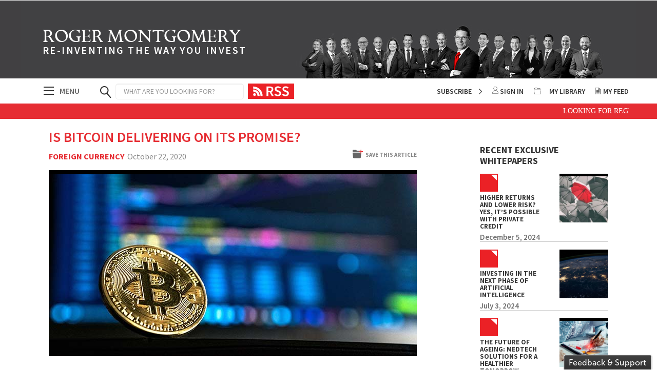

--- FILE ---
content_type: text/html; charset=UTF-8
request_url: https://rogermontgomery.com/is-bitcoin-delivering-on-its-promise/
body_size: 27392
content:
<!DOCTYPE html>
<html lang="en">
	<head>
        <meta http-equiv="Content-Type" content="text/html; charset=utf-8">
        <link rel="profile" href="http://gmpg.org/xfn/11"/>

        <meta http-equiv="X-UA-Compatible" content="IE=edge">
        <meta name="viewport" content="width=device-width, initial-scale=1.0, minimum-scale=1.0, maximum-scale=1.0, user-scalable=no">
        <meta name="apple-mobile-web-app-capable" content="yes"/>
        <link rel="shortcut icon" href="/favicon.ico?v=2">

        <!-- Google+ -->
        <link href="https://plus.google.com/116879070142105920856" rel="publisher"/>
        <!-- Facebook -->
        <meta property="fb:admins" content="726391205"/>
		<!-- Twitter Cards -->
		<meta name="twitter:card" value="summary_large_image" />
		<meta name="twitter:url" value="https://rogermontgomery.com/is-bitcoin-delivering-on-its-promise/" />
		<meta name="twitter:title" value="Is bitcoin delivering on its promise?" />
		<meta name="twitter:site" value="@rjmontgomery" />
		<meta name="twitter:creator" value="@rjmontgomery" />

        <title>Is bitcoin delivering on its promise? &laquo; ROGER MONTGOMERY</title>
        <title>Is bitcoin delivering on its promise? &#8211; ROGER MONTGOMERY</title>
<meta name='robots' content='max-image-preview:large' />
<link rel="alternate" type="application/rss+xml" title="ROGER MONTGOMERY &raquo; Feed" href="https://rogermontgomery.com/feed/" />
<link rel="alternate" type="application/rss+xml" title="ROGER MONTGOMERY &raquo; Comments Feed" href="https://rogermontgomery.com/comments/feed/" />
<link rel="alternate" type="application/rss+xml" title="ROGER MONTGOMERY &raquo; Is bitcoin delivering on its promise? Comments Feed" href="https://rogermontgomery.com/is-bitcoin-delivering-on-its-promise/feed/" />
<link rel="alternate" title="oEmbed (JSON)" type="application/json+oembed" href="https://rogermontgomery.com/wp-json/oembed/1.0/embed?url=https%3A%2F%2Frogermontgomery.com%2Fis-bitcoin-delivering-on-its-promise%2F" />
<link rel="alternate" title="oEmbed (XML)" type="text/xml+oembed" href="https://rogermontgomery.com/wp-json/oembed/1.0/embed?url=https%3A%2F%2Frogermontgomery.com%2Fis-bitcoin-delivering-on-its-promise%2F&#038;format=xml" />
<meta property="fb:admins" content="726391205"/>        
<meta property="og:title" content="Is bitcoin delivering on its promise?" />
<meta property="og:description" content="2017 saw an extraordinary surge in the price of a Bitcoin. After beginning the year at around $1,000, the world’s first cryptocurrency reached prices of close to $20,000 in late 2017, before quickly dropping below $10,000 in early 2018 and below $5,000 by the end of 2018. This roller coaster ride prompted a vigorous debate&hellip; Continue reading &rarr;"/>
<meta property="og:url" content="https://rogermontgomery.com/is-bitcoin-delivering-on-its-promise/"/>
<meta property="og:image" content="https://rogermontgomery.com/wp-content/uploads/2020/10/22102020_Bitcoin.jpg"/>
<meta property="og:type" content="article"/>
<meta property="og:site_name" content="ROGER MONTGOMERY"/>

<style id='wp-img-auto-sizes-contain-inline-css' type='text/css'>
img:is([sizes=auto i],[sizes^="auto," i]){contain-intrinsic-size:3000px 1500px}
/*# sourceURL=wp-img-auto-sizes-contain-inline-css */
</style>
<style id='wp-emoji-styles-inline-css' type='text/css'>

	img.wp-smiley, img.emoji {
		display: inline !important;
		border: none !important;
		box-shadow: none !important;
		height: 1em !important;
		width: 1em !important;
		margin: 0 0.07em !important;
		vertical-align: -0.1em !important;
		background: none !important;
		padding: 0 !important;
	}
/*# sourceURL=wp-emoji-styles-inline-css */
</style>
<style id='wp-block-library-inline-css' type='text/css'>
:root{--wp-block-synced-color:#7a00df;--wp-block-synced-color--rgb:122,0,223;--wp-bound-block-color:var(--wp-block-synced-color);--wp-editor-canvas-background:#ddd;--wp-admin-theme-color:#007cba;--wp-admin-theme-color--rgb:0,124,186;--wp-admin-theme-color-darker-10:#006ba1;--wp-admin-theme-color-darker-10--rgb:0,107,160.5;--wp-admin-theme-color-darker-20:#005a87;--wp-admin-theme-color-darker-20--rgb:0,90,135;--wp-admin-border-width-focus:2px}@media (min-resolution:192dpi){:root{--wp-admin-border-width-focus:1.5px}}.wp-element-button{cursor:pointer}:root .has-very-light-gray-background-color{background-color:#eee}:root .has-very-dark-gray-background-color{background-color:#313131}:root .has-very-light-gray-color{color:#eee}:root .has-very-dark-gray-color{color:#313131}:root .has-vivid-green-cyan-to-vivid-cyan-blue-gradient-background{background:linear-gradient(135deg,#00d084,#0693e3)}:root .has-purple-crush-gradient-background{background:linear-gradient(135deg,#34e2e4,#4721fb 50%,#ab1dfe)}:root .has-hazy-dawn-gradient-background{background:linear-gradient(135deg,#faaca8,#dad0ec)}:root .has-subdued-olive-gradient-background{background:linear-gradient(135deg,#fafae1,#67a671)}:root .has-atomic-cream-gradient-background{background:linear-gradient(135deg,#fdd79a,#004a59)}:root .has-nightshade-gradient-background{background:linear-gradient(135deg,#330968,#31cdcf)}:root .has-midnight-gradient-background{background:linear-gradient(135deg,#020381,#2874fc)}:root{--wp--preset--font-size--normal:16px;--wp--preset--font-size--huge:42px}.has-regular-font-size{font-size:1em}.has-larger-font-size{font-size:2.625em}.has-normal-font-size{font-size:var(--wp--preset--font-size--normal)}.has-huge-font-size{font-size:var(--wp--preset--font-size--huge)}.has-text-align-center{text-align:center}.has-text-align-left{text-align:left}.has-text-align-right{text-align:right}.has-fit-text{white-space:nowrap!important}#end-resizable-editor-section{display:none}.aligncenter{clear:both}.items-justified-left{justify-content:flex-start}.items-justified-center{justify-content:center}.items-justified-right{justify-content:flex-end}.items-justified-space-between{justify-content:space-between}.screen-reader-text{border:0;clip-path:inset(50%);height:1px;margin:-1px;overflow:hidden;padding:0;position:absolute;width:1px;word-wrap:normal!important}.screen-reader-text:focus{background-color:#ddd;clip-path:none;color:#444;display:block;font-size:1em;height:auto;left:5px;line-height:normal;padding:15px 23px 14px;text-decoration:none;top:5px;width:auto;z-index:100000}html :where(.has-border-color){border-style:solid}html :where([style*=border-top-color]){border-top-style:solid}html :where([style*=border-right-color]){border-right-style:solid}html :where([style*=border-bottom-color]){border-bottom-style:solid}html :where([style*=border-left-color]){border-left-style:solid}html :where([style*=border-width]){border-style:solid}html :where([style*=border-top-width]){border-top-style:solid}html :where([style*=border-right-width]){border-right-style:solid}html :where([style*=border-bottom-width]){border-bottom-style:solid}html :where([style*=border-left-width]){border-left-style:solid}html :where(img[class*=wp-image-]){height:auto;max-width:100%}:where(figure){margin:0 0 1em}html :where(.is-position-sticky){--wp-admin--admin-bar--position-offset:var(--wp-admin--admin-bar--height,0px)}@media screen and (max-width:600px){html :where(.is-position-sticky){--wp-admin--admin-bar--position-offset:0px}}

/*# sourceURL=wp-block-library-inline-css */
</style><style id='global-styles-inline-css' type='text/css'>
:root{--wp--preset--aspect-ratio--square: 1;--wp--preset--aspect-ratio--4-3: 4/3;--wp--preset--aspect-ratio--3-4: 3/4;--wp--preset--aspect-ratio--3-2: 3/2;--wp--preset--aspect-ratio--2-3: 2/3;--wp--preset--aspect-ratio--16-9: 16/9;--wp--preset--aspect-ratio--9-16: 9/16;--wp--preset--color--black: #000000;--wp--preset--color--cyan-bluish-gray: #abb8c3;--wp--preset--color--white: #ffffff;--wp--preset--color--pale-pink: #f78da7;--wp--preset--color--vivid-red: #cf2e2e;--wp--preset--color--luminous-vivid-orange: #ff6900;--wp--preset--color--luminous-vivid-amber: #fcb900;--wp--preset--color--light-green-cyan: #7bdcb5;--wp--preset--color--vivid-green-cyan: #00d084;--wp--preset--color--pale-cyan-blue: #8ed1fc;--wp--preset--color--vivid-cyan-blue: #0693e3;--wp--preset--color--vivid-purple: #9b51e0;--wp--preset--gradient--vivid-cyan-blue-to-vivid-purple: linear-gradient(135deg,rgb(6,147,227) 0%,rgb(155,81,224) 100%);--wp--preset--gradient--light-green-cyan-to-vivid-green-cyan: linear-gradient(135deg,rgb(122,220,180) 0%,rgb(0,208,130) 100%);--wp--preset--gradient--luminous-vivid-amber-to-luminous-vivid-orange: linear-gradient(135deg,rgb(252,185,0) 0%,rgb(255,105,0) 100%);--wp--preset--gradient--luminous-vivid-orange-to-vivid-red: linear-gradient(135deg,rgb(255,105,0) 0%,rgb(207,46,46) 100%);--wp--preset--gradient--very-light-gray-to-cyan-bluish-gray: linear-gradient(135deg,rgb(238,238,238) 0%,rgb(169,184,195) 100%);--wp--preset--gradient--cool-to-warm-spectrum: linear-gradient(135deg,rgb(74,234,220) 0%,rgb(151,120,209) 20%,rgb(207,42,186) 40%,rgb(238,44,130) 60%,rgb(251,105,98) 80%,rgb(254,248,76) 100%);--wp--preset--gradient--blush-light-purple: linear-gradient(135deg,rgb(255,206,236) 0%,rgb(152,150,240) 100%);--wp--preset--gradient--blush-bordeaux: linear-gradient(135deg,rgb(254,205,165) 0%,rgb(254,45,45) 50%,rgb(107,0,62) 100%);--wp--preset--gradient--luminous-dusk: linear-gradient(135deg,rgb(255,203,112) 0%,rgb(199,81,192) 50%,rgb(65,88,208) 100%);--wp--preset--gradient--pale-ocean: linear-gradient(135deg,rgb(255,245,203) 0%,rgb(182,227,212) 50%,rgb(51,167,181) 100%);--wp--preset--gradient--electric-grass: linear-gradient(135deg,rgb(202,248,128) 0%,rgb(113,206,126) 100%);--wp--preset--gradient--midnight: linear-gradient(135deg,rgb(2,3,129) 0%,rgb(40,116,252) 100%);--wp--preset--font-size--small: 13px;--wp--preset--font-size--medium: 20px;--wp--preset--font-size--large: 36px;--wp--preset--font-size--x-large: 42px;--wp--preset--spacing--20: 0.44rem;--wp--preset--spacing--30: 0.67rem;--wp--preset--spacing--40: 1rem;--wp--preset--spacing--50: 1.5rem;--wp--preset--spacing--60: 2.25rem;--wp--preset--spacing--70: 3.38rem;--wp--preset--spacing--80: 5.06rem;--wp--preset--shadow--natural: 6px 6px 9px rgba(0, 0, 0, 0.2);--wp--preset--shadow--deep: 12px 12px 50px rgba(0, 0, 0, 0.4);--wp--preset--shadow--sharp: 6px 6px 0px rgba(0, 0, 0, 0.2);--wp--preset--shadow--outlined: 6px 6px 0px -3px rgb(255, 255, 255), 6px 6px rgb(0, 0, 0);--wp--preset--shadow--crisp: 6px 6px 0px rgb(0, 0, 0);}:where(.is-layout-flex){gap: 0.5em;}:where(.is-layout-grid){gap: 0.5em;}body .is-layout-flex{display: flex;}.is-layout-flex{flex-wrap: wrap;align-items: center;}.is-layout-flex > :is(*, div){margin: 0;}body .is-layout-grid{display: grid;}.is-layout-grid > :is(*, div){margin: 0;}:where(.wp-block-columns.is-layout-flex){gap: 2em;}:where(.wp-block-columns.is-layout-grid){gap: 2em;}:where(.wp-block-post-template.is-layout-flex){gap: 1.25em;}:where(.wp-block-post-template.is-layout-grid){gap: 1.25em;}.has-black-color{color: var(--wp--preset--color--black) !important;}.has-cyan-bluish-gray-color{color: var(--wp--preset--color--cyan-bluish-gray) !important;}.has-white-color{color: var(--wp--preset--color--white) !important;}.has-pale-pink-color{color: var(--wp--preset--color--pale-pink) !important;}.has-vivid-red-color{color: var(--wp--preset--color--vivid-red) !important;}.has-luminous-vivid-orange-color{color: var(--wp--preset--color--luminous-vivid-orange) !important;}.has-luminous-vivid-amber-color{color: var(--wp--preset--color--luminous-vivid-amber) !important;}.has-light-green-cyan-color{color: var(--wp--preset--color--light-green-cyan) !important;}.has-vivid-green-cyan-color{color: var(--wp--preset--color--vivid-green-cyan) !important;}.has-pale-cyan-blue-color{color: var(--wp--preset--color--pale-cyan-blue) !important;}.has-vivid-cyan-blue-color{color: var(--wp--preset--color--vivid-cyan-blue) !important;}.has-vivid-purple-color{color: var(--wp--preset--color--vivid-purple) !important;}.has-black-background-color{background-color: var(--wp--preset--color--black) !important;}.has-cyan-bluish-gray-background-color{background-color: var(--wp--preset--color--cyan-bluish-gray) !important;}.has-white-background-color{background-color: var(--wp--preset--color--white) !important;}.has-pale-pink-background-color{background-color: var(--wp--preset--color--pale-pink) !important;}.has-vivid-red-background-color{background-color: var(--wp--preset--color--vivid-red) !important;}.has-luminous-vivid-orange-background-color{background-color: var(--wp--preset--color--luminous-vivid-orange) !important;}.has-luminous-vivid-amber-background-color{background-color: var(--wp--preset--color--luminous-vivid-amber) !important;}.has-light-green-cyan-background-color{background-color: var(--wp--preset--color--light-green-cyan) !important;}.has-vivid-green-cyan-background-color{background-color: var(--wp--preset--color--vivid-green-cyan) !important;}.has-pale-cyan-blue-background-color{background-color: var(--wp--preset--color--pale-cyan-blue) !important;}.has-vivid-cyan-blue-background-color{background-color: var(--wp--preset--color--vivid-cyan-blue) !important;}.has-vivid-purple-background-color{background-color: var(--wp--preset--color--vivid-purple) !important;}.has-black-border-color{border-color: var(--wp--preset--color--black) !important;}.has-cyan-bluish-gray-border-color{border-color: var(--wp--preset--color--cyan-bluish-gray) !important;}.has-white-border-color{border-color: var(--wp--preset--color--white) !important;}.has-pale-pink-border-color{border-color: var(--wp--preset--color--pale-pink) !important;}.has-vivid-red-border-color{border-color: var(--wp--preset--color--vivid-red) !important;}.has-luminous-vivid-orange-border-color{border-color: var(--wp--preset--color--luminous-vivid-orange) !important;}.has-luminous-vivid-amber-border-color{border-color: var(--wp--preset--color--luminous-vivid-amber) !important;}.has-light-green-cyan-border-color{border-color: var(--wp--preset--color--light-green-cyan) !important;}.has-vivid-green-cyan-border-color{border-color: var(--wp--preset--color--vivid-green-cyan) !important;}.has-pale-cyan-blue-border-color{border-color: var(--wp--preset--color--pale-cyan-blue) !important;}.has-vivid-cyan-blue-border-color{border-color: var(--wp--preset--color--vivid-cyan-blue) !important;}.has-vivid-purple-border-color{border-color: var(--wp--preset--color--vivid-purple) !important;}.has-vivid-cyan-blue-to-vivid-purple-gradient-background{background: var(--wp--preset--gradient--vivid-cyan-blue-to-vivid-purple) !important;}.has-light-green-cyan-to-vivid-green-cyan-gradient-background{background: var(--wp--preset--gradient--light-green-cyan-to-vivid-green-cyan) !important;}.has-luminous-vivid-amber-to-luminous-vivid-orange-gradient-background{background: var(--wp--preset--gradient--luminous-vivid-amber-to-luminous-vivid-orange) !important;}.has-luminous-vivid-orange-to-vivid-red-gradient-background{background: var(--wp--preset--gradient--luminous-vivid-orange-to-vivid-red) !important;}.has-very-light-gray-to-cyan-bluish-gray-gradient-background{background: var(--wp--preset--gradient--very-light-gray-to-cyan-bluish-gray) !important;}.has-cool-to-warm-spectrum-gradient-background{background: var(--wp--preset--gradient--cool-to-warm-spectrum) !important;}.has-blush-light-purple-gradient-background{background: var(--wp--preset--gradient--blush-light-purple) !important;}.has-blush-bordeaux-gradient-background{background: var(--wp--preset--gradient--blush-bordeaux) !important;}.has-luminous-dusk-gradient-background{background: var(--wp--preset--gradient--luminous-dusk) !important;}.has-pale-ocean-gradient-background{background: var(--wp--preset--gradient--pale-ocean) !important;}.has-electric-grass-gradient-background{background: var(--wp--preset--gradient--electric-grass) !important;}.has-midnight-gradient-background{background: var(--wp--preset--gradient--midnight) !important;}.has-small-font-size{font-size: var(--wp--preset--font-size--small) !important;}.has-medium-font-size{font-size: var(--wp--preset--font-size--medium) !important;}.has-large-font-size{font-size: var(--wp--preset--font-size--large) !important;}.has-x-large-font-size{font-size: var(--wp--preset--font-size--x-large) !important;}
/*# sourceURL=global-styles-inline-css */
</style>

<style id='classic-theme-styles-inline-css' type='text/css'>
/*! This file is auto-generated */
.wp-block-button__link{color:#fff;background-color:#32373c;border-radius:9999px;box-shadow:none;text-decoration:none;padding:calc(.667em + 2px) calc(1.333em + 2px);font-size:1.125em}.wp-block-file__button{background:#32373c;color:#fff;text-decoration:none}
/*# sourceURL=/wp-includes/css/classic-themes.min.css */
</style>
<link rel='stylesheet' id='avatar-manager-css' href='https://rogermontgomery.com/wp-content/plugins/avatar-manager/assets/css/avatar-manager.min.css?ver=1.2.1' type='text/css' media='all' />
<link rel='stylesheet' id='bcct_style-css' href='https://rogermontgomery.com/wp-content/plugins/better-click-to-tweet/assets/css/styles.css?ver=3.0' type='text/css' media='all' />
<link rel='stylesheet' id='my-library-css-css' href='https://rogermontgomery.com/wp-content/plugins/sim-my-library/css/sim-my-library.css?ver=6.9' type='text/css' media='all' />
<link rel='stylesheet' id='stcr-font-awesome-css' href='https://rogermontgomery.com/wp-content/plugins/subscribe-to-comments-reloaded/includes/css/font-awesome.min.css?ver=6.9' type='text/css' media='all' />
<link rel='stylesheet' id='stcr-style-css' href='https://rogermontgomery.com/wp-content/plugins/subscribe-to-comments-reloaded/includes/css/stcr-style.css?ver=6.9' type='text/css' media='all' />
<link rel='stylesheet' id='wsl-widget-css' href='https://rogermontgomery.com/wp-content/plugins/wordpress-social-login/assets/css/style.css?ver=6.9' type='text/css' media='all' />
<link rel='stylesheet' id='rm-main-css' href='https://rogermontgomery.com/wp-content/themes/the-bootstrap-child/css/main.css?ver=6.9' type='text/css' media='all' />
<link rel='stylesheet' id='tw-bootstrap-css' href='https://rogermontgomery.com/wp-content/themes/the-bootstrap/css/bootstrap.min.css?ver=2.0.3' type='text/css' media='all' />
<link rel='stylesheet' id='the-bootstrap-css' href='https://rogermontgomery.com/wp-content/themes/the-bootstrap/style.min.css?ver=20191003-0916' type='text/css' media='all' />
<link rel='stylesheet' id='the-bootstrap-child-css' href='https://rogermontgomery.com/wp-content/themes/the-bootstrap-child/style.css?ver=6.9' type='text/css' media='all' />
<link rel='stylesheet' id='login-with-ajax-css' href='https://rogermontgomery.com/wp-content/plugins/login-with-ajax/templates/widget.css?ver=4.5.1' type='text/css' media='all' />
<script type="text/javascript" src="https://code.jquery.com/jquery-1.11.3.min.js?ver=1.11.3" id="jquery-js"></script>
<script type="text/javascript" src="https://rogermontgomery.com/wp-content/plugins/avatar-manager/assets/js/avatar-manager.min.js?ver=1.2.1" id="avatar-manager-js"></script>
<script type="text/javascript" id="login-with-ajax-js-extra">
/* <![CDATA[ */
var LWA = {"ajaxurl":"https://rogermontgomery.com/wp/wp-admin/admin-ajax.php","off":""};
//# sourceURL=login-with-ajax-js-extra
/* ]]> */
</script>
<script type="text/javascript" src="https://rogermontgomery.com/wp-content/plugins/login-with-ajax/templates/login-with-ajax.legacy.min.js?ver=4.5.1" id="login-with-ajax-js"></script>
<link rel="https://api.w.org/" href="https://rogermontgomery.com/wp-json/" /><link rel="alternate" title="JSON" type="application/json" href="https://rogermontgomery.com/wp-json/wp/v2/posts/36028" /><link rel="EditURI" type="application/rsd+xml" title="RSD" href="https://rogermontgomery.com/wp/xmlrpc.php?rsd" />
<meta name="generator" content="WordPress 6.9" />
<link rel="canonical" href="https://rogermontgomery.com/is-bitcoin-delivering-on-its-promise/" />
<link rel='shortlink' href='https://rogermontgomery.com/?p=36028' />
<!-- start Simple Custom CSS and JS -->
<meta name="referrer" content="no-referrer-when-downgrade" /><!-- end Simple Custom CSS and JS -->

<!--BEGIN: TRACKING CODE MANAGER (v2.5.0) BY INTELLYWP.COM IN HEAD//-->
<script src="https://cdn.gravitec.net/storage/736351b8ca99741b0288cbd402e42030/client.js" async></script>
<!--END: https://wordpress.org/plugins/tracking-code-manager IN HEAD//-->	<!--[if lt IE 9]>
		<script src="https://rogermontgomery.com/wp-content/themes/the-bootstrap/js/html5shiv.min.js" type="text/javascript"></script>
		<script src="https://rogermontgomery.com/wp-content/themes/the-bootstrap/js/respond.min.js" type="text/javascript"></script>
	<![endif]-->
			<style type="text/css" id="wp-custom-css">
			.single-post .entry-content p, .single-post .entry-content div {
	font-size: 18px;
	line-height: 26px;
	color: #333;
}

.single-post .entry-content p {
	margin-bottom: 20px;
}

article.inner-page h4 {
	font-size: 24px !important;
	line-height: 27px !important;
}

.single-post article#primary .post-details h1 {
	font-family: "Source Sans Pro", sans-serif;
	font-weight: 600;
	text-transform: uppercase;
	color: #e62d33;
	font-size: 28px;
}

article.post-2709 .row.valueable-header,
article.post-2709 .row.valueable-content{
	display: flex;
}

article.inner-page .funds-list {
	display: flex;
	flex-wrap: wrap;
}

.modal.common-modal .modal-dialog .modal-content span {
	width: 100%;
	float: left;
	text-align: center;
	font-family: "GoldenCockerelITCRoman", sans-serif, arial;
	font-size: 30px;
	font-weight: 300;
	color: #fff;
	padding: 0 17%;
	text-transform: uppercase;
	margin: 0px 0 40px;
	letter-spacing: 0.1px;
}

a.socbut.socbut-fb span {
	font-size: 16px !important;
	line-height: 1.2em;
	margin: 0 !important;
}


article.inner-page.detail-article .content-section .about-author img {
	margin-bottom: 0px !important;
}



/* hide related posts at the bottom of articles */
.entry-content .crp_related   {
	display: none;
}

/* hide cookie consent on comment*/
.comment-form-cookies-consent {
	display:none;
}
/* fix alignment of comment checkbox */
#subscribe-reloaded {
	margin-top: 0;
}
/* fix confirm password padding on subscribe menu */
#input_1_4_2_container, #input_4_7_2_container {
	padding-left:0 !important;
}

div#author-avatar {
	display: flex;
	flex-direction: row;
}

/* customize addthis share buttons */
.at-custom-side-wrapper #at-custom-sidebar {
	top: 45% !important;
	left: 8% !important;
}
@media screen and (max-width: 1500px) {
	.at-custom-side-wrapper #at-custom-sidebar {
		left: 2% !important;
	}
}
@media screen and (max-width: 1300px) {
	.at-custom-side-wrapper #at-custom-sidebar {
		left: 0 !important;
	}
}

.at-custom-side-wrapper .at-custom-sidebar {
	box-shadow: 0 0 0px 0 rgba(0,0,0,.2) !important;
	background: none !important;
}
#at-custom-sidebar .at-icon-wrapper {
	width: 35px !important;
	height: 35px !important;
	border-radius: 50% !important;
}
#at-custom-sidebar .at-icon-wrapper svg {
	width: 22px !important;
	height: 22px !important;
}
.at-custom-sidebar .at-icon {
	margin: 7px !important;
}

/*
* RSS Button
* */

.rss-btn {
	line-height: 3.4;
	margin-left: 5px
}

.rss-btn img {
	width: 90px;
	max-width: 100%;
}


/* Theme Updated Fixes*/

/* Sign In Form */

.lwa-divs-only .lwa-form .lwa-submit-button {
	display: block;
	width: 100%;
	float: none;
}

.lwa-divs-only .lwa-form .lwa-submit-button input#lwa_wp-submit {
	display: block;
	float: none;
	width: 100%;
	background-color: #e62d33;
	border: none;
	outline: none;
	color: #FFFF;
	font-weight: 700;
	font-size: 18px;
	font-family: "Source Sans Pro", sans-serif;
	text-transform: uppercase;
	padding: 15px 30px;
	line-height: 1;
	margin: 0;
}

.lwa-divs-only .lwa-form span.lwa-status {
	font-family: "Source Sans Pro", sans-serif !important;
	font-size: 14px !important;
	padding: 10px 15px !important;
	margin-bottom: 10px !important;
	text-transform: none !important;
	border-radius: 0px !important;

}

.lwa-divs-only .lwa-form span.lwa-status.lwa-status-invalid {
	background-color: #C00000;
}

.lwa-divs-only .lwa-form span.lwa-status.lwa-status-invalid a {
	color: #FFFFFF !important;
	text-decoration: underline;
}

.lwa-divs-only .lwa-form span.lwa-status.lwa-status-confirm {
	background-color: green;
}

.lwa-divs-only .lwa-links-wrapper {
	display: flex;
	flex-direction: row;
	justify-content: space-between;
	align-items: center;
	margin-top: 15px;
}

.lwa-divs-only .lwa-links {
	display: flex;
	align-items: center;
	gap: 5px;
	margin: 0 !important;
}





/* Modal */

.modal {
	width: unset;
	z-index: 9999;
	transform: translateX(-50%);
	margin-left: unset;
}

.modal.common-modal .modal-dialog {
	max-width: 100% !important;
	margin: 0 auto;
}

.modal-body {
	overflow-y: unset;
}


.modal-body.logged-in {
	margin-top: 20px;
	overflow-y: auto;
	margin-bottom: 40px;
}

body header {
	z-index: 999 !important;
}



/* Post Comment */
.pagination ul>li>a, .pagination ul>li>span {
	border: unset;
}

.pagination ul>li:first-child>span {
	border-radius: 100%;
}

span.edit-link.label {
	background-color: unset;
}


body.error404 .adbox.adbox-valuable, body.archive .adbox.adbox-valuable,
body.error404 .adbox.adbox-subscribe, body.archive .adbox.adbox-subscribe {
	display: none;
}

body.error404 .adbox.adbox-twitter, body.archive .adbox.adbox-twitter {
	display: none;
}

body.error404 section#primary.span8, body.archive section#primary.span8 {
	width: 1200px;
	margin: 0 auto;
	float: unset;
	padding: 0 60px;
}

body.archive section#primary.span8 header.page-header {
	position: relative;
	z-index: 1 !important;
	background: transparent !important;
}


body.archive section#primary.span8 li {
	list-style-type: none;
	padding-bottom: 30px;
}

/* /Theme Updated Fixes*/

/*
* Hide Sidebar Icons when it overlaps text
* */


@media only screen and (max-width: 1220px) {
	#at-custom-sidebar {
		display: none !important;
	}
}

/* hide share this buttons at the bottom of the blogs when the sidebar icons are displayed */
@media screen and (min-width: 1221px) {
	.at-below-post {
		display: none !important;
	}
}

/* add margin at the bottom of categories */
.info.above1024{
	margin-bottom: 10px !important;
}

/*
* Update User Details Form
* Form ID: 5
*/

.login-modal__update-details-form_wrapper {
	background-color: #333333;
	color: #FFFFFF;
}

.login-modal__update-details-form_wrapper .gfield_label {
	color: #FFFFFF;
	font-weight: 400 !important;
	font-size: 14px !important;
	padding-top: 7px !important;
}

.login-modal__update-details-form_wrapper .ginput_container input {
	font-size: 18px !important;
	background-color: #333333;
	border: 3px solid #ffffff !important;
	outline: none;
	border-radius: 0 !important;
	color: #dcdcdc;
	margin: 0 !important;
	height: 50px !important;
}

.login-modal__update-details-form_wrapper .ginput_container span {
	margin: 0 !important;
	float: none !important;
	padding: 0 !important;
}

.update-details-form__buttons-wrapper {
	display: flex;
	width: 100% !important;
	flex-flow: row-reverse wrap;
	justify-content: flex-end;
	align-items: center;
	gap: 15px;
}

.update-details-form__buttons-wrapper a.update-details-gform__cancel {
	width: 40%;
	color: #ffffff;
	background-color: #333;
	border: 3px solid #FFFFFF;
	font-size: 18px;
	height: 50px !important;
	line-height: 50px !important;
	text-align: center;
	text-transform: uppercase;
	font-weight: 600;
	text-decoration: none !important;
	cursor: pointer;
}

.login-modal__update-details-form_wrapper p.help-block {
	color: #ffffff;
}

.update-details-form__buttons-wrapper button#update-details-gform__pseudo-submit {
	width: 55%;
	color: #ffffff;
	background-color: #e62d33;
	border: 3px solid #e62d33;
	font-size: 18px !important;
	height: 50px !important;
	line-height: 50px !important;
	text-transform: uppercase;
	font-weight: 600;
}

.login-modal__update-details-form div.gform_confirmation_message {
	color: #FFFFFF;
	padding: 7px 15px;
	background-color: green;
}

article.post-list .item-lists li .container .list-img img {
	object-fit: cover;
}

.consent-inline .ginput_container.ginput_container_consent {
	display: flex;
	gap: 12px;
	align-items: flex-start;
}


@media only screen and (max-width: 1023px) {
	p {
		font-size: 18px !important;
	}
}

@media only screen and (max-width: 882px) {
	body header .header-nav {
		height: unset !important;
	}

	article.post-2709 .row.valueable-header,
	article.post-2709 .row.valueable-content{
		display: table;
	}
}

@media only screen and (max-width: 768px) {
	.modal {
		width: 560px;
	}


	body.error404 section#primary.span8, body.archive section#primary.span8 {
		width: unset;
		margin: 0 auto;
		float: unset;
		padding: 0 15px;
	}
}


@media only screen and (max-width: 680px) {
	.rss-btn img {
		width: 42px;
	}
}


@media only screen and (max-width: 529px) {
	.rss-btn img {
		width: 50px;
	}

	.modal {
		width: unset;
		transform: unset !important;
	}

	.modal.common-modal .modal-dialog .modal-content span {
		font-size: 15px;
		margin: 0;
		padding: 0;
	}
	.socdesc.socdesc-fb p,
	.socbut.socbut-fb span,
	p.modal-subHeading {
		font-size: 12px !important;
	}
	.col-lg-6.col-xs-12.socialLogin {
		padding-bottom: 0;
		padding-top: 5px;
	}
	
	/*
* Update User Details Form
* Form ID: 5
*/
	
	.update-details-form__buttons-wrapper {
		flex-direction: column-reverse;
	}

	.login-modal__update-details-form .gfield.gfield--type-html {
		margin: 0 !important;
	}
	
	.update-details-form__buttons-wrapper button#update-details-gform__pseudo-submit, .update-details-form__buttons-wrapper a.update-details-gform__cancel {
		width: 100% !important;
	}

}
		</style>
		        <link href="https://rogermontgomery.com/wp-content/themes/the-bootstrap-child/css/bootstrap.min.css" rel="stylesheet">
        <link rel="stylesheet" href="https://rogermontgomery.com/wp-content/themes/the-bootstrap-child/css/font-awesome.css">
        <link href="https://rogermontgomery.com/wp-content/themes/the-bootstrap-child/styles/style.css?v=20200603-0913" rel="stylesheet">
        <link href="https://rogermontgomery.com/wp-content/themes/the-bootstrap-child/js/OwlCarousel/dist/assets/owl.carousel.css?v=20191003-0916" rel="stylesheet">
        <!--[if lt IE 9]>
        <script src="https://oss.maxcdn.com/html5shiv/3.7.2/html5shiv.min.js"></script>
        <script src="https://oss.maxcdn.com/respond/1.4.2/respond.min.js"></script>
        <![endif]-->
		


        <script type="text/javascript">
            var templateDir = "https://rogermontgomery.com/wp-content/themes/the-bootstrap-child/";
            var siteURL = "https://rogermontgomery.com/wp";
            var showForLogin = false;
            var OAr = false;
            var playVidID = '';

            /*  FP: START  */
                        var fp_session = 0;
            var fp_debug = 0;
            var fp_referrer = '';
            var fp_host = 'rogermontgomery.com';
            var fp_ip = '18.118.18.38';
            /*  FP: FINSIH  */
        </script>
        
                
        <!--[if lte IE 7]>
        <link rel='stylesheet'  href='https://rogermontgomery.com/wp-content/themes/the-bootstrap-child/ie7.css' type='text/css' media='all' />
        <![endif]-->

        <!--  Fb  -->
        <!-- <script>(function() {  var _fbq = window._fbq || (window._fbq = []);  if (!_fbq.loaded) {    var fbds = document.createElement('script');    fbds.async = true;    fbds.src = '//connect.facebook.net/en_US/fbds.js';    var s = document.getElementsByTagName('script')[0];    s.parentNode.insertBefore(fbds, s);    _fbq.loaded = true;  }  _fbq.push(['addPixelId', '661940907217855']); })(); window._fbq = window._fbq || []; window._fbq.push(['track', 'PixelInitialized', {}]); </script> -->

        <!--  Comment box sticks, used by Whitepaper Subscriber banner for desktop  -->
        <script type="text/javascript" src="https://rogermontgomery.com/wp-content/themes/the-bootstrap-child/js/jquery.sticky.js"></script>
        
        <!-- Hotjar Tracking Code for https://rogermontgomery.com/ -->
        <script>
            (function(h,o,t,j,a,r){
                h.hj=h.hj||function(){(h.hj.q=h.hj.q||[]).push(arguments)};
                h._hjSettings={hjid:840621,hjsv:6};
                a=o.getElementsByTagName('head')[0];
                r=o.createElement('script');r.async=1;
                r.src=t+h._hjSettings.hjid+j+h._hjSettings.hjsv;
                a.appendChild(r);
            })(window,document,'https://static.hotjar.com/c/hotjar-','.js?sv=');
        </script>

	 <!-- Global site tag (gtag.js) - Google Analytics -->
	<script async src="https://www.googletagmanager.com/gtag/js?id=G-QYHZFX4G0T"></script>
	<script>
		window.dataLayer = window.dataLayer || [];
		function gtag(){dataLayer.push(arguments);}
		gtag('js', new Date());
			
		gtag('config', 'UA-10421739-2');
		gtag('config', 'G-QYHZFX4G0T');
	</script>

        <!-- Facebook Pixel Code -->
        <script>
            !function(f,b,e,v,n,t,s)
            {if(f.fbq)return;n=f.fbq=function(){n.callMethod?
                n.callMethod.apply(n,arguments):n.queue.push(arguments)};
                if(!f._fbq)f._fbq=n;n.push=n;n.loaded=!0;n.version='2.0';
                n.queue=[];t=b.createElement(e);t.async=!0;
                t.src=v;s=b.getElementsByTagName(e)[0];
                s.parentNode.insertBefore(t,s)}(window, document,'script',
                'https://connect.facebook.net/en_US/fbevents.js');
            fbq('init', '210338512949079');
            fbq('track', 'PageView');
        </script>
        <noscript><img height="1" width="1" style="display:none"
                       src="https://www.facebook.com/tr?id=210338512949079&ev=PageView&noscript=1"
            /></noscript>
        <!-- End Facebook Pixel Code -->
	
	<!-- Norton Safeweb Meta Tag -->
	<meta name="norton-safeweb-site-verification" content="0WIPJ211PR8YOHOM1GNM5B3MC2L0QKZF4IW4BWIMPUY040IX6CMMHPV5GN0F7VK3ZMXQ73J-YAF0ZOHWMF7SDMCQK4JSF1I4MAQ4GWID1R98TJ3Y344ZIDJIN-7DNSLP" />

	</head>
	<body id="is-bitcoin-delivering-on-its-promise" class="wp-singular post-template-default single single-post postid-36028 single-format-standard wp-theme-the-bootstrap wp-child-theme-the-bootstrap-child content-sidebar">
            <!--  Fb  -->
            <!-- <noscript>
                <img height="1" width="1" alt="" style="display:none" src="https://www.facebook.com/tr?id=661940907217855&amp;ev=NoScript" />
            </noscript> -->
            <header>
                <div class="container">
					<div class="row">
						<div class="col-sm-12 headshots" style="background-image:url(https://rogermontgomery.com/wp-content/uploads/2025/09/RM_Banner_20250908.jpg)"><a class="site-logo" href="https://rogermontgomery.com/" title="ROGER MONTGOMERY">ROGER MONTGOMERY <span>Re-inventing the way you invest</span></a></div>
							<nav class="col-sm-12 header-nav">

							 <a href="javascript:void(0)" class="toggle-btn "><span>menu</span></a>
							<ul class="nav" style="display:none">
								  <li><a href="https://rogermontgomery.com/">home</a></li>
								  <li><a href="/about">about</a></li>
								  <li><a href="https://www.montinvest.com/" target="_blank">managed funds</a></li>
								  <li><a href="https://www.skaffold.com/join/rogermontgomerytrial">skaffold software</a></li>
								  <li><a href="/valueable-book/">value.able book</a></li>
								  <li><a href="#">press</a></li>
								  <li><a href="#">Contact Us</a></li>
							  </ul>
                              
                         
                         <div class="nav">
                     <div class="container">
                     <div class="menu-container">
                         <div class="row">
						  <div class="col-md-3 aside-nav">                            	
                                        <ul >
                                                              	                        <li><a href="/valueable-book/      ">buy value.able book      </a></li>
                                                   <li><a href="/investing-with-montgomery      ">invest with montgomery      </a></li>
                                                   <li><a href="/about-us/      ">about us      </a></li>
                                                   <li><a href="/category/montgomery-news-and-updates/      ">montgomery news      </a></li>
                                               
               		                                        </ul>
                                        
                                        <div class="subs-btn above1024">
                                        <p>Subscribe now for access to exclusive insights &amp; montgomery white pages</p>
                                        <a href="/register/" class="btn red-btn">Subscribe</a>
                                        </div>
                            </div>
                         	<div class="col-md-9">
                            	<div class="row">
                                    <div class="col-md-8 topics">
                                    	<h4>Topics</h4>
                                        <ul data-columns="2" class="columns">
                                        
                                                            
                     	                        <li><a href="/category/companies/      ">Companies      </a></li>
                                                <li><a href="/category/consumer-discretionary/      ">consumer discretionary      </a></li>
                                                <li><a href="/category/energy-resources/      ">energy / resources      </a></li>
                                                <li><a href="/category/small-caps/      ">small caps      </a></li>
                                                <li><a href="/category/financial-services/      ">financial services      </a></li>
                                                <li><a href="/category/foreign-currency/      ">foreign currency      </a></li>
                                                <li><a href="/category/global-markets/      ">global markets      </a></li>
                                                <li><a href="/category/health-care/      ">healthcare      </a></li>
                                                <li><a href="/category/it-telecommunications/      ">it / telecommunications      </a></li>
                                                <li><a href="/category/manufacturing/      ">manufacturing      </a></li>
                                                <li><a href="/category/market-commentary/      ">market commentary      </a></li>
                                                <li><a href="/category/property/      ">property      </a></li>
                                                <li><a href="/category/stocks-we-like/      ">stocks we like      </a></li>
                                                <li><a href="/popular/      ">popular articles      </a></li>
                                                <li><a href="/category/investing-education/      ">educational articles      </a></li>
                                                <li><a href="/category/editors-pick/      ">editor's pick      </a></li>
                                                <li><a href="/category/polen-capital/      ">Polen Capital      </a></li>
                                                <li><a href="/category/aura/      ">Aura Credit Holdings      </a></li>
                                                <li><a href="/category/digital-asset-funds-management/      ">Digital Asset Funds Management      </a></li>
                                       		                                            </ul>
                                    </div>
                                     <div class="col-md-4 m-library">
                                    	<h4>media library</h4>
                                        <ul >
                                                               
                     	                        <li><a href="/upcoming-appearances/      ">upcoming appearances      </a></li>
                                                   <li><a href="/category/media-room/video/      ">tv appearances      </a></li>
                                                   <li><a href="/category/media-room/audio/      ">radio      </a></li>
                                                   <li><a href="/category/media-room/in-the-press/      ">in the press      </a></li>
                                                   <li><a href="/category/media-room/off-the-press/      ">on the internet      </a></li>
                                                   <li><a href="/category/whitepapers/      ">white papers      </a></li>
                                                   <li><a href="/category/video-insights/      ">video insights      </a></li>
                                                   <li><a href="/category/media-room/podcast-channel/      ">podcast channel      </a></li>
                                                   <li><a href="/category/media-room/montgomery-small-caps-management-video-series/      ">montgomery small caps management video series      </a></li>
                                               
               		                                        </ul>
                                    </div>
                                </div>
                            </div>                           
                          </div>
                      </div>
                      </div>
                  </div>
                  
                  
                  							  <div class="search-area">
								   <form id="searchform" class="navbar-search pull-right form-horizontal" method="get" action="https://rogermontgomery.com/">
						  <input type="search" name="s" id="s" placeholder="What are you looking for?" />
						  <button type="submit" style="padding: 0px;border: 0px;"><i class="icon-search"></i></button>
                       </form>							  </div>
          						<a href="https://rogermontgomery.com/feed" class="rss-btn"><img src="https://rogermontgomery.com/wp-content/uploads/2022/06/icon_rogmont-rss01.svg"></a>
							  <div class="login-area">
								<ul class="link-section">
									                                            <li class="feed"><a data-toggle="modal" href="#signinModal">My Feed</a></li>
                                            <li class="library"><a data-toggle="modal" href="#signinModal">My Library</a></li>
                                            <li class="signin"><a data-toggle="modal" href="#signinModal">Sign In</a></li>
                                            <li class="subscribe"><a data-toggle="modal" class="subscribe-link" href="/register">Subscribe</a></li>
                                            <li class="mbl-search"><a href="#">Search</a></li>
                                    								</ul>
							  </div>
							</nav>

						</div>
					</div>
                     <div class="below1024 border-line">
                     	<div class="conainer"><hr /></div>
                     </div>

            </header>
<script>
jQuery(function(){


jQuery('.latest ul li a').each(function () {
    var label = jQuery(this).attr('id');
    jQuery(this).attr("onclick", "_gaq.push(['_trackEvent', 'Home page Latest', 'click', '" + label + "'])");
});

jQuery('a[href*="/valueable-book/"]').each(function(){
jQuery(this).attr("onclick","_gaq.push(['_trackEvent', 'MREC', 'Sidebar', 'Value.able'])");
});

// Track all URLs with the string 'cart' in them? What? Removing because its so inaccurate.
//jQuery('a[href*="cart"]').each(function(){
//jQuery(this).attr("onclick","_gaq.push(['_trackEvent', 'MREC', 'Sidebar', 'Value.able'])");
//});

jQuery('a[href*="montinvest"]').not('[href*="https://events.miraqle.com/montinvest-offer/"]').each(function () {
    jQuery(this).attr("onclick", "_gaq.push(['_trackEvent', 'Montinvest', 'click', 'Fund'])");
});

/*jQuery('a[href*="montaka"]').each(function(){
jQuery(this).attr("onclick","_gaq.push(['_trackEvent', 'montaka', 'click', 'Fund'])");
});*/

jQuery('a[href*="https://montaka.com"]').each(function(){
jQuery(this).attr('href','https://bit.ly/2cf6XuV');
});

jQuery('li .library').each(function(){
jQuery(this).click(function(){_gaq.push(['_trackEvent', 'library', 'click', 'save']); });
});

jQuery('a[href*="montinvest"]').each(function(){

if(jQuery(this).attr('href').indexOf('tmf')!=-1){
jQuery(this).attr('href','https://bit.ly/2bZZAH6');

}


if(jQuery(this).attr('href').indexOf('map')!=-1){
jQuery(this).attr('href','https://bit.ly/2cmmSYR');

}

if(jQuery(this).attr('href').indexOf('private-fund')!=-1){
jQuery(this).attr('href','https://bit.ly/2bUu5uM');

}

if(jQuery(this).attr('href').indexOf('mgf')!=-1){
jQuery(this).attr('href','https://bit.ly/2c76Hwg');

}

if(jQuery(this).attr('href').indexOf('mga')!=-1){
jQuery(this).attr('href','https://bit.ly/2cmng9A');

}

});

//tmf
jQuery('a[href*="2bZZAH6"]').each(function(){
jQuery(this).click(function(){_gaq.push(['_trackEvent', 'Fund', 'click', 'tmf']); });
});

//map
jQuery('a[href*="2cmmSYR"]').each(function(){
jQuery(this).click(function(){_gaq.push(['_trackEvent', 'Fund', 'click', 'map']); });
});

//mpf
jQuery('a[href*="2bUu5uM"]').each(function(){
jQuery(this).click(function(){_gaq.push(['_trackEvent', 'Fund', 'click', 'mpf']); });
});

//mfg
jQuery('a[href*="2c76Hwg"]').each(function(){
jQuery(this).click(function(){_gaq.push(['_trackEvent', 'Fund', 'click', 'mgf']); });
});

//mga
jQuery('a[href*="2cmng9A"]').each(function(){
jQuery(this).click(function(){_gaq.push(['_trackEvent', 'Fund', 'click', 'mga']); });
});

//montaka
jQuery('a[href*="2cf6XuV"]').each(function(){
jQuery(this).attr("onclick","_gaq.push(['_trackEvent', 'Fund', 'click', 'montaka'])");
});

//mogl
jQuery('a[href*="2AUFJnE"]').each(function(){
jQuery(this).attr("onclick","_gaq.push(['_trackEvent', 'Fund', 'click', 'mogl'])");
});

//small companies fund
jQuery('a[href*="2YXlaGp"]').each(function(){
jQuery(this).attr("onclick","_gaq.push(['_trackEvent', 'Fund', 'click', 'msf'])");
});

});
</script>

			<!-- #branding
            <img src="http://ad.retargeter.com/seg?add=479959&t=2" width="1" height="1" />-->
		<main id="page">
				    <div class="alert-msg">
	    <div class="container">
        <ul id="webTicker">
		    <li><p>Looking for regular income? Private credit is booming. <a href="https://rogermontgomery.com/fear-greed-why-private-credit-is-booming/" > Watch our latest Fear + Greed Podcast from our summer series here</a>.
<a href="javascript:void(0);" class="alert-close"><i class="fa fa-times" aria-hidden="true"></i></a></p></li>        </ul>
	    </div>
    </div>
    <div class="clearfix">

    </div>
    <article id="primary" class="inner-page  detail-article dddd">
        <div id="content" class="container">
            <div class="row">
                <div class="col-md-8 content-section">
                                        
<div id="post-36028" class="testtmedia post-details " >
	
		
     <h1 class="above1024">Is bitcoin delivering on its promise?</h1>			<div class="info above1024">
				<h6>
                    <a href="https://rogermontgomery.com/category/foreign-currency/" rel="category tag">Foreign Currency</a>                     <a href="https://rogermontgomery.com/author/tkelleymontinvest-com/"><img alt="" class="avatar avatar-24 photo avatar-default" height="24" src="https://rogermontgomery.com/wp-content/uploads/2016/09/Montgomery-June-2013-1751-24x24.jpg" width="24"></a><span class="author vcard"><a class="url fn n" href="https://rogermontgomery.com/author/tkelleymontinvest-com/" title="View all posts by Tim Kelley" rel="author">Tim Kelley</a></span> <a href="https://rogermontgomery.com/is-bitcoin-delivering-on-its-promise/" title="6:00 am" rel="bookmark" class="post-date"><time class="entry-date" datetime="2020-10-22T06:00:00+11:00" pubdate>October 22, 2020</time></a>        <span class="sep"> | </span>
        <span class="comments-link">
            <a href="https://rogermontgomery.com/is-bitcoin-delivering-on-its-promise/#respond"><span class="leave-reply">Leave a comment</span></a>        </span>
                        </h6>
                                    <ul class="actions">
                    <li class="save"><a data-toggle="modal" href="#signinModal">save this article</a></li>
                    </ul>
                			</div>
            <div id="social-share"></div>

		<div class="entry-content clearfix" data-vid="">
        <div id="article-top-image">																	<img width="717" height="355" src="https://rogermontgomery.com/wp-content/uploads/2020/10/22102020_Bitcoin.jpg" class="attachment-article-top size-article-top wp-post-image" alt="" decoding="async" fetchpriority="high" />			</div><h4 class="below1024">Is bitcoin delivering on its promise?</h4>
            <p>2017 saw an extraordinary surge in the price of a Bitcoin. After beginning the year at around $1,000, the world’s first cryptocurrency reached prices of close to $20,000 in late 2017, before quickly dropping below $10,000 in early 2018 and below $5,000 by the end of 2018.<span id="more-36028"></span></p>
<p>This roller coaster ride prompted a vigorous debate in finance circles, with supporters forecasting extraordinary ongoing gains, and detractors calling a speculative bubble that would collapse into nothing.</p>
<p>It would be fair to say that the detractors included some well-respected thinkers, with the “bubble” call being made by no less than eight winners of the Nobel Memorial Prize in Economic Sciences and a number of central bank officials. It would also be fair to say that the detractors enjoyed something of a victory, given the speed and extent of the price decline that followed the December 2017 peak.</p>
<p>However, it would also be fair to note that subsequent to the 2018 lows, the price of Bitcoin has roughly tripled, and while the 2017 surge looks to have been very much overdone, the jury is still out on whether Bitcoin will ultimately realise its promise as serving of a legitimate store of value.</p>
<p>One thing that is clear is that it is almost impossible to put a value (as opposed to a price) on Bitcoin.  Much like gold, it produces no cashflows that can be fed into a valuation model and, much like gold, it derives its market value from a combination of a) people believing that it should have value, and b) scarcity.</p>
<p>Antipathy to valuation has never held back gold, however, and where these two conditions can be satisfied, it is entirely plausible that Bitcoin could become a mainstream financial asset and a legitimate alternative to gold as a store of value.  Indeed, given advantages in terms of storage and transport it could be seen as superior in some settings.</p>
<p>As such, if we were to see Bitcoin sustaining a generally rising price over an extended period of time, particularly if accompanied by declining volatility, we might reasonably conclude that it is in the process of becoming that legitimate alternative asset.</p>
<p>Which, by the way, is pretty much what has been happening these last ten years.</p>
<p><a href="https://rogermontgomery.com/wp-content/uploads/2020/10/Screen-Shot-2020-10-21-at-11.35.30-am.png"><img decoding="async" class="aligncenter size-large wp-image-36029" src="https://rogermontgomery.com/wp-content/uploads/2020/10/Screen-Shot-2020-10-21-at-11.35.30-am-1024x524.png" alt="Screen Shot 2020-10-21 at 11.35.30 am" width="770" height="394" /></a></p>
<p>&nbsp;</p>
<span class='bctt-click-to-tweet'><span class='bctt-ctt-text'><a href='https://twitter.com/intent/tweet?url=https%3A%2F%2Frogermontgomery.com%2Fis-bitcoin-delivering-on-its-promise%2F&#038;text=Much%20like%20gold%2C%20Bitcoin%20derives%20its%20market%20value%20from%20a%20combination%20of%20a%29%20people%20believing%20that%20it%20should%20have%20value%2C%20and%20b%29%20scarcity.%20Tim%20questions%20whether%20it%20will%20ever%20become%20a%20legitimate%20alternative%20asset.&#038;via=rjmontgomery&#038;related=rjmontgomery' target='_blank'rel="noopener noreferrer">Much like gold, Bitcoin derives its market value from a combination of a) people believing that it should have value, and b) scarcity. Tim questions whether it will ever become a legitimate alternative asset. </a></span><a href='https://twitter.com/intent/tweet?url=https%3A%2F%2Frogermontgomery.com%2Fis-bitcoin-delivering-on-its-promise%2F&#038;text=Much%20like%20gold%2C%20Bitcoin%20derives%20its%20market%20value%20from%20a%20combination%20of%20a%29%20people%20believing%20that%20it%20should%20have%20value%2C%20and%20b%29%20scarcity.%20Tim%20questions%20whether%20it%20will%20ever%20become%20a%20legitimate%20alternative%20asset.&#038;via=rjmontgomery&#038;related=rjmontgomery' target='_blank' class='bctt-ctt-btn'rel="noopener noreferrer">Share on X</a></span>
<div class="about-author" id="author-info">                    <span id="author-link" class="auth-link-ownline">
                        <!-- Don't break onto two lines - display: inline-block.-->
                        <a class="btn red-btn xxx" href="https://rogermontgomery.com/author/tkelleymontinvest-com/" rel="author">MORE BY Tim</a><a 
                        href="/investing-with-montgomery/" class="btn white-btn">INVEST WITH MONTGOMERY</a>
                    </span><div id="author-avatar" ><img loading="lazy" decoding="async" alt="" class="avatar avatar-70 photo avatar-default" height="70" src="https://rogermontgomery.com/wp-content/uploads/2016/09/Montgomery-June-2013-1751-70x70.jpg" width="70"><div><p>Tim joined Montgomery in July 2012 and is a senior member of the investment team. Prior to this, Tim was an Executive Director in the corporate advisory division of Gresham Partners, where he worked for 17 years. Tim focuses on quant investing and market-neutral strategies.</p>
</div></div><div class="auth-info" id="author-description"><p class="note">This post was contributed by a representative of Montgomery Investment Management Pty Limited (AFSL No. 354564). The principal purpose of this post is to provide factual information and not provide financial product advice. Additionally, the information provided is not intended to provide any recommendation or opinion about any financial product. Any commentary and statements of opinion however may contain general advice only that is prepared without taking into account your personal objectives, financial circumstances or needs. Because of this, before acting on any of the information provided, you should always consider its appropriateness in light of your personal objectives, financial circumstances and needs and should consider seeking independent advice from a financial advisor if necessary before making any decisions. This post specifically excludes personal advice.</p><div class="search-form"><form id="searchform" class="form-search" method="get" action="/"><input type="search" name="s" id="s" placeholder="Find Articles of Interest to you"><button type="submit" class="author-sbtn" ><i class="icon-search"></i></button></form></div></div></div>
		</div><!-- .entry-content -->
         <article class="book-banner inner" style="background-image:url(https://rogermontgomery.com/wp-content/uploads/2017/08/book-bg1.jpg);min-height:150px;">
            <div class="container sm-pd" style="background-image:url(https://rogermontgomery.com/wp-content/uploads/2017/08/val_book.png);background-position: 100% 23px;">
            <div class="col-sm-12">
            <h2>Why every investor should read Roger’s book VALUE.ABLE</h2>
            <h2 class="sub-heading"></h2>
            <h3>NOW FOR JUST <strong>$49.95</strong></h3>
            <a id="christmas-promo" href="http://rogermontgomery.com/valueable-book/" class="btn red-btn">find out more</a>
            <p>SUBSCRIBERS RECEIVE 20% OFF WHEN THEY SIGN UP</p>
            </div>
            </div>
        </article>
	<div class="post-cat">
<div class="cat-links">You are reading an article about: <a href="https://rogermontgomery.com/category/foreign-currency/" rel="category tag">Foreign Currency</a></div>    <br class="sep" />
    <div class="follow-links">
        </div>
	<div class="sub-content">
                    </div>
	</div>
    <!-- #post-36028 -->

<!-- #author-info -->
    </div>
                    <div class="container">

                                                    <nav id="nav-single" class="pager">
                                <!-- <h3 class="assistive-text">Post navigation</h3>
                        <span class="next"><a href="https://rogermontgomery.com/why-nobody-cares-about-value-anymore/" rel="next">Why nobody cares about value anymore October 22, 2020 <span class="meta-nav">&rarr;</span></a></span>
                        <span class="previous"><a href="https://rogermontgomery.com/bapcor-remains-a-great-play-on-domestic-tourism/" rel="prev"><span class="meta-nav">&larr;</span> Bapcor remains a great play on domestic tourism  October 21, 2020</a></span> -->

                                                                <div class="float-left">                                     <span class="previous"><a href="https://rogermontgomery.com/bapcor-remains-a-great-play-on-domestic-tourism/" rel="prev"> </a></span>
                                    <h2 class="link-head"><a href="https://rogermontgomery.com/bapcor-remains-a-great-play-on-domestic-tourism/" rel="prev">Previous Article</a></h2>
                                    <div class="link-block">
                                        <div class="link-img"><a href="https://rogermontgomery.com/bapcor-remains-a-great-play-on-domestic-tourism/" rel="prev"><img width="150" height="150" src="https://rogermontgomery.com/wp-content/uploads/2020/10/21102020_Bapcor-150x150.jpg" class="attachment-thumbnail size-thumbnail wp-post-image" alt="" decoding="async" loading="lazy" /></a></div>
                                        <h2 class="link-title"><a href="https://rogermontgomery.com/bapcor-remains-a-great-play-on-domestic-tourism/" rel="prev">Bapcor remains a great play on domestic tourism</a>                                            <div class="link-date"><a href="https://rogermontgomery.com/bapcor-remains-a-great-play-on-domestic-tourism/" rel="prev">October 21, 2020</a></div>
                                        </h2>
                                    </div>
                                </div>

                                                                <div class="float-right">                                     <span class="next"><a href="https://rogermontgomery.com/why-nobody-cares-about-value-anymore/" rel="next"> </a></span>
                                    <h2 class="link-head"><a href="https://rogermontgomery.com/why-nobody-cares-about-value-anymore/" rel="next">Next Article</a></h2>
                                    <div class="link-block">
                                        <div class="link-img"><a href="https://rogermontgomery.com/why-nobody-cares-about-value-anymore/" rel="next"><img width="150" height="150" src="https://rogermontgomery.com/wp-content/uploads/2020/10/22102020_Venture-capital-150x150.jpg" class="attachment-thumbnail size-thumbnail wp-post-image" alt="" decoding="async" loading="lazy" /></a></div>
                                        <h2 class="link-title"><a href="https://rogermontgomery.com/why-nobody-cares-about-value-anymore/" rel="next">Why nobody cares about value anymore</a>                                            <div class="link-date"><a href="https://rogermontgomery.com/why-nobody-cares-about-value-anymore/" rel="next">October 22, 2020</a></div>
                                        </h2>
                                    </div>
                                </div>


                            </nav><!-- #nav-single -->
                                            </div>
                </div>


                                    <aside class="col-md-3">
                                                                            <div class="crp_related ">
                                <h3>RECENT EXCLUSIVE WHITEPAPERS</h3>
                                <ul class="related_post_context">
                                    <li><a href="https://rogermontgomery.com/higher-returns-and-lower-risk-yes-its-possible-with-private-credit/"><img width="150" height="150" src="https://rogermontgomery.com/wp-content/uploads/2024/12/Hero-blog-Image-717x355-1-150x150.jpg" class="crp_thumb crp_featured wp-post-image" alt="" decoding="async" loading="lazy" /></a><img class="white-papers-icon" src="/wp-content/themes/the-bootstrap-child/images/white-paper-logo.png"><a href="https://rogermontgomery.com/higher-returns-and-lower-risk-yes-its-possible-with-private-credit/" class="crp_title">Higher returns and lower risk? Yes, it’s possible with private credit</a><span class="crp_date">December 5, 2024</span></li><li><a href="https://rogermontgomery.com/investing-in-the-next-phase-of-artificial-intelligence/"><img width="150" height="150" src="https://rogermontgomery.com/wp-content/uploads/2024/07/Investing-in-the-Next-Phase-of-Artificial-Intelligence-150x150.png" class="crp_thumb crp_featured wp-post-image" alt="" decoding="async" loading="lazy" /></a><img class="white-papers-icon" src="/wp-content/themes/the-bootstrap-child/images/white-paper-logo.png"><a href="https://rogermontgomery.com/investing-in-the-next-phase-of-artificial-intelligence/" class="crp_title">Investing in the Next Phase of Artificial Intelligence</a><span class="crp_date">July 3, 2024</span></li><li><a href="https://rogermontgomery.com/the-future-of-ageing-medtech-solutions-for-a-healthier-tomorrow/"><img width="150" height="150" src="https://rogermontgomery.com/wp-content/uploads/2024/06/The-future-of-ageing-Medtech-solutions-for-a-healthier-tomorrow--150x150.png" class="crp_thumb crp_featured wp-post-image" alt="" decoding="async" loading="lazy" /></a><img class="white-papers-icon" src="/wp-content/themes/the-bootstrap-child/images/white-paper-logo.png"><a href="https://rogermontgomery.com/the-future-of-ageing-medtech-solutions-for-a-healthier-tomorrow/" class="crp_title">The future of ageing: Medtech solutions for a healthier tomorrow </a><span class="crp_date">June 18, 2024</span></li>                                </ul>
                                <div class="crp_clear"></div>
                            </div>

                                                    <div class="adbox adbox-subscribe xxx" style="background-image:url(/wp-content/themes/the-bootstrap-child/images/paper-sheet.png)">
                                <h3 class="light">SUBSCRIBE FOR EXCLUSIVE CONTENT</h3>
                                <div class="content-section">
                                    <h6>FREE ACCESS TO WHITEPAPERS</h6>
                                    <a href="/register/" class="btn white-btn">subscribe</a>
                                </div>
                            </div>
                                                                          <div class="adbox adbox-valuable" style="background-image:url(/wp-content/themes/the-bootstrap-child/images/paper-bg.png)">
                            <div style="background-image:url(/wp-content/themes/the-bootstrap-child/images/book-sm.png)">
                                <h3 class="light">SECURE YOUR COPY OF VALUE.ABLE</h3>
                                <div class="content-section">
                                    <p>Discover how to value the best stocks and buy them
                                        for less than they’re worth.</p>
                                </div>
                            </div>
                            <p class="price">NOW FOR JUST <strong>$49.95</strong></p>
                            <a target="_blank" href="http://shop.rogermontgomery.com/cart.php?action=add&product_id=76&qty[]=1" class="btn white-btn">buy now</a>
                        </div>
                       
                        <div class="adbox adbox-twitter" style="padding:0px !important;margin-top: 20px;">
                            <aside id="twitter-vjck" class="widget widget_twitter_vjck">
                                <h6 style="display:none;">
                                    <a href="http://twitter.com/rjmontgomery" target="_blank">Get Alerts - Follow Us</a>
                                </h6>
                                <div id="widget_twitter_vjck">
                                    <a class="twitter-timeline" data-height="600" href="https://twitter.com/rjmontgomery">Tweets by rjmontgomery</a>
                                    <script async src="//platform.twitter.com/widgets.js" charset="utf-8"></script>
                                </div>

                            </aside>
                        </div>
                    </aside>
                

            </div>
        </div>
                    <div class="comments-block">
                <div class="container">
                    <div class="row">
                        <div class="col-sm-8 content-section">
                            	<div id="respond" class="comment-respond">
		<h3 id="reply-title" class="comment-reply-title"><legend>Leave a reply</legend> <small><a rel="nofollow" id="cancel-comment-reply-link" href="/is-bitcoin-delivering-on-its-promise/#respond" style="display:none;">Cancel reply</a></small></h3><form action="https://rogermontgomery.com/wp/wp-comments-post.php" method="post" id="commentform" class="comment-form"><div class="form-horizontal"><div class="comment-form-comment control-group"><label class="control-label" for="comment">Comment</label><div class="controls"><textarea class="span7" id="comment" name="comment" rows="8" aria-required="true"></textarea></div></div><div class="form-allowed-tags control-group"><label class="control-label">You may use these <abbr title="HyperText Markup Language">HTML</abbr> tags and attributes: </label><div class="controls"><pre>&lt;a href=&quot;&quot; title=&quot;&quot;&gt; &lt;abbr title=&quot;&quot;&gt; &lt;acronym title=&quot;&quot;&gt; &lt;b&gt; &lt;blockquote cite=&quot;&quot;&gt; &lt;cite&gt; &lt;code&gt; &lt;del datetime=&quot;&quot;&gt; &lt;em&gt; &lt;i&gt; &lt;q cite=&quot;&quot;&gt; &lt;s&gt; &lt;strike&gt; &lt;strong&gt; </pre></div></div>
									 <div class="form-actions"><div class="comment-form-author control-group">
				<label for="author" class="control-label">Name</label>
				<div class="controls">
					<input id="author" name="author" type="text" value="" size="30" aria-required='true' />
					<p class="help-inline"><span class="required">required</span></p>
				</div>
			</div>
<div class="comment-form-email control-group">
				<label for="email" class="control-label">Email</label>
				<div class="controls">
					<input id="email" name="email" type="email" value="" size="30" aria-required='true' />
					<p class="help-inline"><span class="required">required</span>, will not be published</p>
				</div>
			</div>
<div class="comment-form-url control-group">
				<label for="url" class="control-label">Website</label>
				<div class="controls">
					<input id="url" name="url" type="url" value="" size="30" />
				</div>
			</div>
<p class="comment-form-cookies-consent"><input id="wp-comment-cookies-consent" name="wp-comment-cookies-consent" type="checkbox" value="yes" /> <label for="wp-comment-cookies-consent">Save my name, email, and website in this browser for the next time I comment.</label></p>
<p><label for='subscribe-reloaded'><input style='width:30px' type='checkbox' name='subscribe-reloaded' id='subscribe-reloaded' value='yes' /> Notify me of followup comments via e-mail. You can also <a href="https://rogermontgomery.com/comment-subscriptions?srp=36028&amp;srk=19be98e005b9126c1ba8d31a908ddf79&amp;sra=s&amp;srsrc=f">subscribe</a> without commenting.</label></p><p class="form-submit"><input name="submit" type="submit" id="submit" class="submit" value="Post Comment" /> <input type='hidden' name='comment_post_ID' value='36028' id='comment_post_ID' />
<input type='hidden' name='comment_parent' id='comment_parent' value='0' />
</p><p style="display: none;"><input type="hidden" id="akismet_comment_nonce" name="akismet_comment_nonce" value="6bfa9a9a80" /></p><div class="more_comment"><textarea name="more_comment"></textarea></div></div></div><p style="display: none !important;" class="akismet-fields-container" data-prefix="ak_"><label>&#916;<textarea name="ak_hp_textarea" cols="45" rows="8" maxlength="100"></textarea></label><input type="hidden" id="ak_js_1" name="ak_js" value="74"/><script>document.getElementById( "ak_js_1" ).setAttribute( "value", ( new Date() ).getTime() );</script></p></form>	</div><!-- #respond -->
	<div class="must-log-in row control-group controls">
			<div class="span2"><strong>You don&apos;t seem to be a member of the community</strong></div>
			<div class="span6 login-options">
				<div class="sep">
					<a data-toggle="modal" href="#subscribeModal">Log in now</a></div>
                <div class="sep">
					<a data-toggle="modal" href="/register">Subscribe for free</a> 
		  		</div>
		  		<div class="sep guest">
		  			<a id="guestcomment">Comment as a Guest</a>
		  		</div>
	  		</div></div>                        </div>
                    </div>
                </div>
            </div>
                </div><!-- #content -->
    </article><!-- #primary -->
<article class="authors-list">
		<div class="container">
        	<input id="ac-authors" type="checkbox" class="accordion-check hide" />
			<label for="ac-authors"><h3>MONTGOMERY TEAM MEMBERS</h3></label>
			<ul class="authrs hhh">
        <li class="bbbb"><a href='https://rogermontgomery.com/author/admin/' class='author-name'><img alt="" class="avatar avatar-80 photo avatar-default" height="80" src="https://rogermontgomery.com/wp-content/uploads/2022/01/roger-montgomery-avatar-80x80.jpeg" width="80"><h6>Roger<br>Montgomery</h6></a></li><li class="bbbb"><a href='https://rogermontgomery.com/author/davidbuckland/' class='author-name'><img alt="" class="avatar avatar-80 photo avatar-default" height="80" src="https://rogermontgomery.com/wp-content/uploads/2016/09/Montgomery-June-2013-014-80x80.jpg" width="80"><h6>David<br>Buckland</h6></a></li><li class="bbbb"><a href='https://rogermontgomery.com/author/drosemontinvest-com/' class='author-name'><img alt="" class="avatar avatar-80 photo avatar-default" height="80" src="https://rogermontgomery.com/wp-content/uploads/2019/08/DH8_60371-80x80.jpg" width="80"><h6>Dominic<br>Rose</h6></a></li><li class="bbbb"><a href='https://rogermontgomery.com/author/grollomontinvest-com/' class='author-name'><img alt="" class="avatar avatar-80 photo avatar-default" height="80" src="https://rogermontgomery.com/wp-content/uploads/2019/08/DH9_43531-80x80.jpg" width="80"><h6>Gary<br>Rollo</h6></a></li><li class="bbbb"><a href='https://rogermontgomery.com/author/alan-kwan/' class='author-name'><img alt="" class="avatar avatar-80 photo avatar-default" height="80" src="https://rogermontgomery.com/wp-content/uploads/2024/07/Alan_Kwan_Large-1-80x80.png" width="80"><h6>Alan<br>Kwan</h6></a></li><li class="bbbb"><a href='https://rogermontgomery.com/author/sean-sequeira/' class='author-name'><img alt="" class="avatar avatar-80 photo avatar-default" height="80" src="https://rogermontgomery.com/wp-content/uploads/2022/11/Sean-RMcom-1-80x80.png" width="80"><h6>Sean<br>Sequeira</h6></a></li><li class="bbbb"><a href='https://rogermontgomery.com/author/daniel-chanausteagle-com/' class='author-name'><img alt="" class="avatar avatar-80 photo avatar-default" height="80" src="https://rogermontgomery.com/wp-content/uploads/2024/03/Daniel-Chan_770-590-80x80.png" width="80"><h6>Daniel<br>Chan</h6></a></li><li class="bbbb"><a href='https://rogermontgomery.com/author/sphillipsmontinvest-com/' class='author-name'><img alt="" class="avatar avatar-80 photo avatar-default" height="80" src="https://rogermontgomery.com/wp-content/uploads/2014/03/DH4_8921-80x80.jpg" width="80"><h6>Scott<br>Phillips</h6></a></li><li class="bbbb"><a href='https://rogermontgomery.com/author/dcurnowmontinvest-com/' class='author-name'><img alt="" class="avatar avatar-80 photo avatar-default" height="80" src="https://rogermontgomery.com/wp-content/uploads/2018/05/DH5_2108-80x80.jpg" width="80"><h6>Dean<br>Curnow</h6></a></li><li class="bbbb"><a href='https://rogermontgomery.com/author/mgollaghermontinvest-com/' class='author-name'><img alt="" class="avatar avatar-80 photo avatar-default" height="80" src="https://rogermontgomery.com/wp-content/uploads/2022/09/V2_Michael-Gollagher-1-80x80.png" width="80"><h6>Michael<br>Gollagher</h6></a></li><li class="bbbb"><a href='https://rogermontgomery.com/author/rtaylormontinvest-com/' class='author-name'><img alt="" class="avatar avatar-80 photo avatar-default" height="80" src="https://rogermontgomery.com/wp-content/uploads/2025/07/Rhodri-Author-RM-image-1-80x80.png" width="80"><h6>Rhodri<br>Taylor</h6></a></li><li class="bbbb"><a href='https://rogermontgomery.com/author/trobertsmontinvest-com/' class='author-name'><img alt="" class="avatar avatar-80 photo avatar-default" height="80" src="https://rogermontgomery.com/wp-content/uploads/2022/03/DH7_9525_highres-scaled-80x80.jpg" width="80"><h6>Toby<br>Roberts</h6></a></li><li class="bbbb"><a href='https://rogermontgomery.com/author/brettcraig/' class='author-name'><img alt="" class="avatar avatar-80 photo avatar-default" height="80" src="https://rogermontgomery.com/wp-content/uploads/2023/07/Brett-Craig-80x80.jpg" width="80"><h6>Brett<br>Craig</h6></a></li>		</ul>
	</div>
</article>
    <script type='text/javascript'>
        jQuery(window).load(function () {

            jQuery('ul.related_post_context li:gt(2)').hide();
            jQuery('.moreArrow.less').hide();
            jQuery('.moreArrow.more').show();
            jQuery('.moreArrow.more').click(function () {
                jQuery(this).hide();
                jQuery('.moreArrow.less').show();
                jQuery('ul.related_post_context li:gt(2)').slideToggle('fast');
                ;
                return false;
            });
            jQuery('.moreArrow.less').click(function () {
                jQuery(this).hide();
                jQuery('.moreArrow.more').show();
                jQuery('ul.related_post_context li:gt(2)').slideToggle('fast');
                ;
                return false;
            });

            jQuery("#submit").click(function () {

                var name = jQuery("#author").val();
                var email = jQuery("#email").val();
                var comments = jQuery("#comment").val();
                var emailReg = /^([\w-\.]+@([\w-]+\.)+[\w-]{2,4})?$/;

                if (document.getElementById("author") != null && jQuery.trim(jQuery("#author").val()) == '') {
                    alert("Please enter your name");
                    jQuery("#author").focus();
                    return false;
                }
                if (document.getElementById("email") != null && jQuery.trim(jQuery("#email").val()) == '') {
                    alert("Please enter your email");
                    jQuery("#email").focus();
                    return false;
                }
                if (document.getElementById("email") != null && !(jQuery("#email").val()).match(emailReg)) {
                    alert("Invalid Email");
                    jQuery("#email").focus();
                    return false;
                }
                if (document.getElementById("comment") != null && jQuery.trim(jQuery("#comment").val()) == '') {
                    alert("Please enter your comments");
                    jQuery("#comment").focus();
                    return false;
                }
                return true;
            });

            
        });
    </script>
			</main><!-- #page main -->


				<footer id="colophon">
					<div class="container">
						<div class="row">
                        	
							<div class="col-sm-12 fund-info">
                         
                           
                            
                            <input id="mont-invest" type="checkbox" class="accordion-check hide" />
								<label for="mont-invest" class="below1024"><h2>MONTGOMERY INVESTMENT MANAGEMENT</h2></label>
								<div>
								<span class="below1024"> <p>Having delivered a superior track record of returns and capital preservation, investors also benefit from an emphasis on transparency and communication, and a dedication to long-term relationship.</p>
</span>
							       
									<ul class="funds below1024">
																			<li>
											<div class="button-footer">
												<p>THE<span style="color: #ff0000">MONTGOMERY</span>FUND</p>
												<a href="https://investwith.montinvest.com/l/53472/2016-09-08/dwvktt " target="_blank">view fund details </a>
											</div>
										</li>
									   										<li>
											<div class="button-footer">
												<p>AUSTRALIAN EAGLE TRUST <span style="color: #ff0000">LONG SHORT </span>FUND</p>
												<a href="https://investwith.montinvest.com/l/53472/2022-11-10/lf2fh6 " target="_blank">view fund details </a>
											</div>
										</li>
									   										<li>
											<div class="button-footer">
												<p>MONTGOMERY<span style="color: #ff0000">SMALL COMPANIES</span>FUND</p>
												<a href="https://investwith.montinvest.com/l/53472/2019-08-18/kk9789 " target="_blank">view fund details </a>
											</div>
										</li>
									   										<li>
											<div class="button-footer">
												<p>THE MONTGOMERY<span style="color: #ff0000">[PRIVATE]</span>FUND</p>
												<a href="https://investwith.montinvest.com/l/53472/2016-09-08/dwvkw9 " target="_blank">view fund details </a>
											</div>
										</li>
									   									   </ul>
															   <a href="/investing-with-montgomery/" class="btn red-btn below1024">invest with  us</a>
							   <a href="http://www.montinvest.com/" class="btn white-btn below1024" target="_blank">Visit www.montinvest.com</a>
							   <h3 class="above1024">as seen in</h3>
							   <div class="as-seen-logos above1024">
							       
									<ul class="funds">
																			<li>
												<img src="https://rogermontgomery.com/wp-content/uploads/2017/08/ftr_logos_fr.jpg" />
										</li>
																			   										<li>
												<img src="https://rogermontgomery.com/wp-content/uploads/2017/08/ftr_logos_late.jpg" />
										</li>
																			   										<li>
												<img src="https://rogermontgomery.com/wp-content/uploads/2017/08/ftr_logos_eureka.jpg" />
										</li>
																			   										<li>
												<img src="https://rogermontgomery.com/wp-content/uploads/2017/08/ftr_logos_hs.jpg" />
										</li>
																			   										<li>
												<img src="https://rogermontgomery.com/wp-content/uploads/2017/08/ftr_logos_smh.jpg" />
										</li>
																			   										<li>
												<img src="https://rogermontgomery.com/wp-content/uploads/2017/08/ftr_logos_theaus.jpg" />
										</li>
																			   										<li>
												<img src="https://rogermontgomery.com/wp-content/uploads/2017/08/ftr_logos_sky.jpg" />
										</li>
																			   										<li>
												<img src="https://rogermontgomery.com/wp-content/uploads/2017/08/ftr_logos_money.jpg" />
										</li>
																			   										<li>
												<img src="https://rogermontgomery.com/wp-content/uploads/2017/08/ftr_logos_2gb.jpg" />
										</li>
																			   										<li>
												<img src="https://rogermontgomery.com/wp-content/uploads/2017/08/ftr_logos_inside.jpg" />
										</li>
																			   										<li>
												<img src="https://rogermontgomery.com/wp-content/uploads/2017/08/ftr_logos_brw1.jpg" />
										</li>
																			   										<li>
												<img src="https://rogermontgomery.com/wp-content/uploads/2017/08/ftr_logos_abc.jpg" />
										</li>
																			   									   </ul>
															   </div>
							</div>
                            </div>
							<div class="col-md-6">
								<nav class="">
                                <div>
                                <input id="topic-menu" type="checkbox" class="accordion-check hide" />
                                <label for="topic-menu"><h2 class="below1024">Topics</h2></label>
                                
								<ul>
									<li class="above1024">Topics:</li>
								                    
                     	                         
                         
                       
                        <li><a href="/category/companies/      ">Companies      </a></li>
                                                    
                         
                       
                        <li><a href="/category/consumer-discretionary/      ">consumer discretionary      </a></li>
                                                    
                         
                       
                        <li><a href="/category/energy-resources/      ">energy / resources      </a></li>
                                                    
                         
                       
                        <li><a href="/category/small-caps/      ">small caps      </a></li>
                                                    
                         
                       
                        <li><a href="/category/financial-services/      ">financial services      </a></li>
                                                    
                         
                       
                        <li><a href="/category/foreign-currency/      ">foreign currency      </a></li>
                                                    
                         
                       
                        <li><a href="/category/global-markets/      ">global markets      </a></li>
                                                    
                         
                       
                        <li><a href="/category/health-care/      ">healthcare      </a></li>
                                                    
                         
                       
                        <li><a href="/category/it-telecommunications/      ">it / telecommunications      </a></li>
                                                    
                         
                       
                        <li><a href="/category/manufacturing/      ">manufacturing      </a></li>
                                                    
                         
                       
                        <li><a href="/category/market-commentary/      ">market commentary      </a></li>
                                                    
                         
                       
                        <li><a href="/category/property/      ">property      </a></li>
                                                    
                         
                       
                        <li><a href="/category/stocks-we-like/      ">stocks we like      </a></li>
                                                    
                         
                       
                        <li><a href="/popular/      ">popular articles      </a></li>
                                                    
                         
                       
                        <li><a href="/category/investing-education/      ">educational articles      </a></li>
                                                    
                         
                       
                        <li><a href="/category/editors-pick/      ">editor's pick      </a></li>
                                                    
                         
                       
                        <li><a href="/category/polen-capital/      ">Polen Capital      </a></li>
                                                    
                         
                       
                        <li><a href="/category/aura/      ">Aura Credit Holdings      </a></li>
                                                    
                         
                       
                        <li><a href="/category/digital-asset-funds-management/      ">Digital Asset Funds Management      </a></li>
                                               
               										  </ul>
                                 </div>
                                 <div>
                                  <input id="ml-menu" type="checkbox" class="accordion-check hide" />
 <label for="ml-menu"><h2 class="below1024">media library</h2></label>
								   <ul >
                                   <li class="above1024">media library:</li>
                                   
                                   
                                                               
                     	                         
                         
                       
                        <li><a href="/upcoming-appearances/      ">upcoming appearances      </a></li>
                                                    
                         
                       
                        <li><a href="/category/media-room/video/      ">tv appearances      </a></li>
                                                    
                         
                       
                        <li><a href="/category/media-room/audio/      ">radio      </a></li>
                                                    
                         
                       
                        <li><a href="/category/media-room/in-the-press/      ">in the press      </a></li>
                                                    
                         
                       
                        <li><a href="/category/media-room/off-the-press/      ">on the internet      </a></li>
                                                    
                         
                       
                        <li><a href="/category/whitepapers/      ">white papers      </a></li>
                                                    
                         
                       
                        <li><a href="/category/video-insights/      ">video insights      </a></li>
                                                    
                         
                       
                        <li><a href="/category/media-room/podcast-channel/      ">podcast channel      </a></li>
                                                    
                         
                       
                        <li><a href="/category/media-room/montgomery-small-caps-management-video-series/      ">montgomery small caps management video series      </a></li>
                                               
               		                                        </ul>	
                                        </div>						  
								</nav> 
                                <a href="/register/" style="width:100%; float:left; margin:15px 0" class="btn red-btn below1024">subscribe</a>                  
							</div> 
							 <div class="col-md-6">
								<div class="col-sm-6"> 
								<ul class="secondary-nav">
									
									<ul >
                                                             
                     	                         
                         
                       
                        <li><a href="/valueable-book/      ">buy value.able book      </a></li>
                                                    
                         
                       
                        <li><a href="/investing-with-montgomery      ">invest with montgomery      </a></li>
                                                    
                         
                       
                        <li><a href="/about-us/      ">about us      </a></li>
                                                    
                         
                       
                        <li><a href="/category/montgomery-news-and-updates/      ">montgomery news      </a></li>
                                               
               		                                        </ul>
                                    
                                    
                                    
                                  
									
								 </ul>
								 </div>
								 <div class="col-sm-6 social-section above1024"> 
								 									<a href="/register/" class="btn white-btn">subscribe</a>
																		<ul>
										
										<li><a href="https://www.linkedin.com/in/rogermontgomery" class="social  in "></a></li>
										<li><a href="https://www.youtube.com/user/RogerJMontgomery" class="social yt"></a></li>
										<li><a href="https://www.facebook.com/montgomeryroger" class="social fb"></a></li>
										<li><a href="https://twitter.com/rjmontgomery?ref_src=twsrc%5Etfw" class="social tw"></a></li>
									</ul>
									
								 </div>
								 <div class="col-sm-12 subSecondNav">
								 	<a href="/terms-of-use" class="terms-of-use-link"> Terms of use </a>
								 </div>
							 </div>  
						</div>
						<div class="row copyright">
							<div class="col-sm-12 " >
                            <hr> 
                            <p class="cr above1024"></p>
                            <div class="below1024">
                    			<h3 >as seen in</h3>
							   <div class="as-seen-logos">
							       
									<ul class="funds">
																			<li>
												<img src="https://rogermontgomery.com/wp-content/uploads/2017/08/ftr_logos_fr.jpg" />
										</li>
																			   										<li>
												<img src="https://rogermontgomery.com/wp-content/uploads/2017/08/ftr_logos_late.jpg" />
										</li>
																			   										<li>
												<img src="https://rogermontgomery.com/wp-content/uploads/2017/08/ftr_logos_eureka.jpg" />
										</li>
																			   										<li>
												<img src="https://rogermontgomery.com/wp-content/uploads/2017/08/ftr_logos_hs.jpg" />
										</li>
																			   										<li>
												<img src="https://rogermontgomery.com/wp-content/uploads/2017/08/ftr_logos_smh.jpg" />
										</li>
																			   										<li>
												<img src="https://rogermontgomery.com/wp-content/uploads/2017/08/ftr_logos_theaus.jpg" />
										</li>
																			   										<li>
												<img src="https://rogermontgomery.com/wp-content/uploads/2017/08/ftr_logos_sky.jpg" />
										</li>
																			   										<li>
												<img src="https://rogermontgomery.com/wp-content/uploads/2017/08/ftr_logos_money.jpg" />
										</li>
																			   										<li>
												<img src="https://rogermontgomery.com/wp-content/uploads/2017/08/ftr_logos_2gb.jpg" />
										</li>
																			   										<li>
												<img src="https://rogermontgomery.com/wp-content/uploads/2017/08/ftr_logos_inside.jpg" />
										</li>
																			   										<li>
												<img src="https://rogermontgomery.com/wp-content/uploads/2017/08/ftr_logos_brw1.jpg" />
										</li>
																			   										<li>
												<img src="https://rogermontgomery.com/wp-content/uploads/2017/08/ftr_logos_abc.jpg" />
										</li>
																			   									   </ul>
															   </div>                                
								
							   <p class="cr"></p>
                               <div class="social-section below1024"> 								
									<ul>
										<li><a href="https://twitter.com/rjmontgomery?ref_src=twsrc%5Etfw" class="social tw"></a></li>
										<li><a href="https://www.facebook.com/montgomeryroger" class="social fb"></a></li>
										<li><a href="https://www.youtube.com/user/RogerJMontgomery" class="social yt"></a></li>
										<li><a href="https://www.linkedin.com/in/rogermontgomery" class="social  in "></a></li>
										
									</ul>
                                </div>
							</div> 
						</div>
					</div>
                    
				</footer>
				<!-- jQuery (necessary for Bootstrap's JavaScript plugins) -->
				<script src="https://ajax.googleapis.com/ajax/libs/jquery/1.11.3/jquery.min.js"></script>
				<!-- Include all compiled plugins (below), or include individual files as needed -->
				<script src="https://rogermontgomery.com/wp-content/themes/the-bootstrap-child/js/bootstrap.min.js"></script>
				<script type="text/javascript" src="https://rogermontgomery.com/wp-content/themes/the-bootstrap-child/js/OwlCarousel/dist/owl.carousel.min.js"></script>
				<script src="https://rogermontgomery.com/wp-content/themes/the-bootstrap-child/js/script.js?ver=201910031123"></script>
				<!-- #colophon -->
	<!-- ?php printf( __( '%d queries. %s seconds.', 'the-bootstrap' ), get_num_queries(), timer_stop(0, 3) ); ? -->
	
<div id="signinModal" class="modal fade common-modal " role="dialog">
  <div class="modal-dialog">
    <!-- Modal content-->
    <div class="modal-content">
    <div class="modal-header" style="display:block;">
        <button type="button" class="close" data-dismiss="modal"></button>
    </div>
    <div id="modal-spacer" style="height:40px;display:none;">
    </div>
      <div class="modal-body">               	<span>Sign in  now to access exclusive subscriber-only content</span>
            <!--<p>Sign in here:</p>-->
                	
        <div class="button-wrap">
            <div class="row">
      <div class="col-xs-12">
        <p class="modal-subHeading">Already subscribed? Sign in with Facebook or using the form below.</p>
      </div>
    </div>
	  <div class="row">
      <div class="col-lg-6 col-xs-12 normalLogin ">
        <div class="lwa lwa-divs-only">
	<span class="lwa-status"></span>
	<>
	<form class="lwa-form" action="https://rogermontgomery.com/wp/wp-login.php?template=legacy-divs-only" method="post">
		<label class="sub-label">Sign In here: </label>
		<div class="lwa-username">
			<label style="display:none;">Username</label>
			<input type="text" name="log" id="lwa_user_login" class="input" placeholder="EMAIL ADDRESS / USERNAME" />
		</div>

		<div class="lwa-password">
			<label style="display:none;">Password</label>
			<input type="password" name="pwd" id="lwa_user_pass" class="input" placeholder="PASSWORD" />
		</div>
		
		<div class="lwa-login_form">
					</div>
   
		<div class="lwa-submit-button">
			<input type="submit" name="wp-submit" id="lwa_wp-submit" value="Sign In" tabindex="100" />
			<input type="hidden" name="lwa_profile_link" value="" />
			<input type="hidden" name="login-with-ajax" value="login" />
					</div>
		
		<div class="lwa-links-wrapper">
		<div class="lwa-links" style="color:#FFFFFF;">
			<input name="rememberme" type="checkbox" class="lwa-rememberme" value="forever" /> <label style="margin: 0; line-height: 1;">Remember Me</label>
			<br />
        						</div>
		<div id="LoginWithAjax_LastPassPrompt">
                    	<a class="link-btn" href="https://rogermontgomery.com/wp/wp-login.php?action=lostpassword">Lost password?</a>
                </div>
		</div>

	</form>
		</div>
      </div>
          <div class="col-lg-6 col-xs-12 socialLogin ">
              
<!--
	wsl_render_auth_widget
	WordPress Social Login 3.0.3.
	http://wordpress.org/plugins/wordpress-social-login/
-->

<style type="text/css">
.wp-social-login-connect-with{}.wp-social-login-provider-list{}.wp-social-login-provider-list a{}.wp-social-login-provider-list img{}.wsl_connect_with_provider{}</style>

<div class="wp-social-login-widget">

	<div class="wp-social-login-connect-with">Connect with:</div>

	<div class="wp-social-login-provider-list">
            <a href="https://rogermontgomery.com/wp/wp-login.php?action=wordpress_social_authenticate&#038;mode=login&#038;provider=Facebook&#038;redirect_to=https%3A%2F%2Frogermontgomery.com%2Fis-bitcoin-delivering-on-its-promise%2F" class="socbut socbut-fb">
                <i class="fa fa-facebook-square"></i><span class="text">Sign in with Facebook</span>
            </a>
	</div>

	<div class="wp-social-login-widget-clearing"></div>

</div>

<!-- wsl_render_auth_widget -->

                            <div class="socdesc socdesc-fb">
    <p>Both existing and new subscribers can sign-in with Facebook. Click the button above and you will be prompted to link your existing subscription or create a new subscriber if you are a new visitor to our site.</p>
</div>
          </div>
      </div>
      <div class="row">
          <div class="col-xs-12">
              <div class="footer">
                  <p>Not already subscribed? 
                      <a data-toggle="modal" class="link-btn" href="/register">Subscribe</a> in seconds.</p>
              </div>
          </div>
      </div>

    
              
        
        <!--<form>
        
        <input type="text" placeholder="Name" />
        <input type="text" placeholder="password " /> 
       <a href="#" class="btn red-btn">sign in</a>
        </form>
         
        <p>Already Subscribed? <a href="#" class="link-btn">Signed In</a></p>-->
         </div>
      </div>
     
    </div>

  </div>
</div>
	<script type="speculationrules">
{"prefetch":[{"source":"document","where":{"and":[{"href_matches":"/*"},{"not":{"href_matches":["/wp/wp-*.php","/wp/wp-admin/*","/wp-content/uploads/*","/wp-content/*","/wp-content/plugins/*","/wp-content/themes/the-bootstrap-child/*","/wp-content/themes/the-bootstrap/*","/*\\?(.+)"]}},{"not":{"selector_matches":"a[rel~=\"nofollow\"]"}},{"not":{"selector_matches":".no-prefetch, .no-prefetch a"}}]},"eagerness":"conservative"}]}
</script>
<script type="text/javascript">
                    var highstock_lines = ["Categories,2010-12-24,2010-12-31,2011-01-07,2011-01-14,2011-01-21,2011-01-28,2011-02-04,2011-02-11,2011-02-18,2011-02-25,2011-03-04,2011-03-18,2011-03-25,2011-04-01,2011-04-08,2011-04-15,2011-04-22,2011-04-29,2011-05-06,2011-05-13,2011-05-20,2011-05-27,2011-06-03,2011-06-10,2011-06-17,2011-06-24,2011-07-01,2011-07-08,2011-07-15,2011-07-22,2011-07-29,2011-08-05,2011-08-12,2011-08-19,2011-08-26,2011-09-02,2011-09-09,2011-09-16,2011-09-23,2011-09-30,2011-10-07,2011-10-14,2011-10-21,2011-10-28,2011-11-03,2011-11-04,2011-11-11,2011-11-18,2011-11-25,2011-12-02,2011-12-09,2011-12-16,2011-12-23,2011-12-30,2012-01-06,2012-01-13,2012-01-20,2012-01-27,2012-02-03,2012-02-10,2012-02-17,2012-02-24,2012-03-02,2012-03-09,2012-03-16,2012-03-23,2012-03-30,2012-04-06,2012-04-13,2012-04-20,2012-04-27,2012-05-04,2012-05-05,2012-05-11,2012-05-18,2012-06-01,2012-06-08,2012-06-15,2012-06-22,2012-06-29,2012-07-06,2012-07-13,2012-07-20,2012-07-27,2012-08-03,2012-08-10,2012-08-17,2012-08-24,2012-08-31,2012-09-28,2012-10-31,2012-11-30,2012-12-31,2013-01-31,2013-02-28,2013-03-31,2013-04-30,2013-05-31,2013-06-30,2013-07-31,2013-08-30,2013-09-30,2013-10-29,2013-11-30,2013-12-31,2014-01-31,2014-02-28,2014-03-31,2014-04-30,2014-05-31,2014-06-30,2014-07-31,2014-09-01,2014-09-30,2014-10-31,2014-12-03,2015-01-07,2015-02-04,2015-03-04,2015-03-31,2015-05-04,2015-06-02,2015-07-02,2015-08-06,2015-09-02,2015-10-08,2015-11-05,2015-12-03,2016-01-05,2016-02-04,2016-03-04,2016-04-07,2016-05-10,2016-06-03,2016-07-07","MPF,1.0008,1.0029,1.0043,1.0061,1.0079,1.01,1.0189,1.0171,1.0211,1.0228,1.0161,1.0283,1.0322,1.0304,1.031,1.0284,1.0255,1.0223,1.0233,1.0258,1.0222,1.019,1.0166,1.0151,1.0193,1.022,1.025,1.0207,1.0232,1.0203,1.0176,1.0092,1.0048,1.0134,1.0101,1.019,1.0203,1.0051,0.9999,0.9984,1.0026,1.0153,1.0158,1.0329,1.0228,1.0147,1.031,1.0369,1.0222,1.0371,1.045,1.0343,1.0251,1.0222,1.0336,1.0367,1.0421,1.0492,1.064,1.0723,1.0627,1.0801,1.0841,1.0732,1.09,1.0835,1.0948,1.0869,1.0853,1.0913,1.0872,1.0864,1.0486,1.0709,1.0539,1.0621,1.0628,1.0528,1.0561,1.0504,1.0295,1.0204,1.0315,1.026,1.0334,1.0286,1.0449,1.0652,1.0693,1.1125,1.15262,1.175,1.221,1.274,1.3461,1.3572,1.403,1.378,1.3505,1.3495,1.4079,1.4442,1.4457,1.391700,1.390,1.3732,1.449,1.484,1.496,1.499,1.458,1.5082,1.5498,1.519,1.569,1.554,1.569,1.582,1.689,1.720,1.699,1.714,1.655,1.730,1.649,1.636,1.735,1.828,1.886,1.886,1.764,1.814,1.831,1.933,1.879","ASX200 (XNJAI),1,0.998337986,0.999724674,1.015939263,1.005702561,1.002703878,1.016185211,1.010308847,1.034793426,1.009314396,1.028518639,0.974982882,1.000789549,1.020197034,1.027068418,0.990325824,0.998530756,0.977715654,0.978353716,0.982770177,0.9933027,0.981944789,0.966375241,0.957772782,0.940604489,0.950280763,0.959347973,0.982206907,0.9529898,0.982391794,0.953966788,0.889722593,0.886672884,0.889072164,0.89789547,0.904652176,0.904480392,0.899506827,0.853715412,0.86445548,0.892882966,0.905954469,0.89899783,0.93447044,0.982858907,0.922410231,0.944985294,0.936646234,0.897632063,0.965734663,0.950839821,0.946693754,0.942661735,0.923716905,0.937859992,0.952395625,0.969191027,0.988929997,0.988140273,0.996279062,0.988985953,1.042859479,1.044382058,1.035277676,1.061584621,1.04436265,1.0614284,1.036006693,1.037131755,1.042510794,1.04211932,1.032696497,0.94313472,1.011228444,0.947241113,0.949532826,0.913964976,0.913443235,0.906496,0.914470732,0.922926786,0.898100725,0.926136629,0.912423078,0.896243064,0.91893455,0.950022809,0.961029748,0.933,0.938,0.972,0.962,1.0175,1.073,1.139,1.1209,1.222,1.075,1.046,1.062,1.109,1.173,1.194,1.153,1.182,1.158,1.207,1.221,1.225,1.256,1.223,1.2697,1.2956,1.231,1.277,1.261,1.336,1.354,1.430,1.457,1.466,1.549,1.424,1.517,1.443,1.473,1.548,1.564,1.556,1.556,1.610,1.645,1.670,1.711,1.698","ASX200 (XJOAI),1,0.993296869,0.984881728,1.005087213,0.995493821,0.999520796,1.017905429,1.022532381,1.036406048,1.018281709,1.02747288,0.979542789,1.00504333,1.030414966,1.04716948,1.028468168,1.041537934,1.022342423,1.005489952,1.000611358,1.007128235,0.997056991,0.97720119,0.972758232,0.956300561,0.962823424,0.980594233,0.994185208,0.955479941,0.983103691,0.945041486,0.876872039,0.892220523,0.879911705,0.904860533,0.916400282,0.908374281,0.899845516,0.846762928,0.870161843,0.903721743,0.91303954,0.899197132,0.94518786,0.983268855,0.929523553,0.938991435,0.913151875,0.871133633,0.937553419,0.919110106,0.909563286,0.906937569,0.888569895,0.899951385,0.919089361,0.928690509,0.939365694,0.931217833,0.930638073,0.919989295,0.949415679,0.946361,0.934404913,0.948870296,0.948468706,0.96319147,0.959846428,0.960638016,0.970235679,0.969246459,0.976913868,0.899558476,0.954209809,0.903323992,0.909295485,0.909370162,0.907946628,0.905905282,0.91807669,0.93241016,0.915465074,0.94167556,0.944063104,0.946698792,0.959216924,0.981348128,0.983075362,0.973,0.995,1.024,1.029,1.064,1.116,1.176,1.15,1.203,1.148,1.122,1.18,1.21,1.236,1.285,1.269,1.279,1.240,1.302,1.305,1.328,1.337,1.317,1.4110,1.3840,1.310,1.368,1.323,1.350,1.395,1.491,1.490,1.464,1.470,1.392,1.454,1.340,1.301,1.357,1.348,1.385,1.385,1.286,1.347,1.392,1.435,1.400",""]
                  </script><script type="text/javascript" src="https://rogermontgomery.com/wp-content/plugins/sim-my-library/js/sim-my-library.js?ver=1.3" id="my-script-js"></script>
<script type="text/javascript" src="https://rogermontgomery.com/wp-content/themes/the-bootstrap/js/bootstrap.min.js?ver=2.0.3" id="tw-bootstrap-js"></script>
<script type="text/javascript" src="https://rogermontgomery.com/wp-content/themes/the-bootstrap/js/the-bootstrap.min.js?ver=20191003-0916" id="the-bootstrap-js"></script>
<script type="text/javascript" src="https://rogermontgomery.com/wp/wp-includes/js/comment-reply.min.js?ver=6.9" id="comment-reply-js" async="async" data-wp-strategy="async" fetchpriority="low"></script>
<script defer type="text/javascript" src="https://rogermontgomery.com/wp-content/plugins/akismet/_inc/akismet-frontend.js?ver=1764724733" id="akismet-frontend-js"></script>
<script id="wp-emoji-settings" type="application/json">
{"baseUrl":"https://s.w.org/images/core/emoji/17.0.2/72x72/","ext":".png","svgUrl":"https://s.w.org/images/core/emoji/17.0.2/svg/","svgExt":".svg","source":{"concatemoji":"https://rogermontgomery.com/wp/wp-includes/js/wp-emoji-release.min.js?ver=6.9"}}
</script>
<script type="module">
/* <![CDATA[ */
/*! This file is auto-generated */
const a=JSON.parse(document.getElementById("wp-emoji-settings").textContent),o=(window._wpemojiSettings=a,"wpEmojiSettingsSupports"),s=["flag","emoji"];function i(e){try{var t={supportTests:e,timestamp:(new Date).valueOf()};sessionStorage.setItem(o,JSON.stringify(t))}catch(e){}}function c(e,t,n){e.clearRect(0,0,e.canvas.width,e.canvas.height),e.fillText(t,0,0);t=new Uint32Array(e.getImageData(0,0,e.canvas.width,e.canvas.height).data);e.clearRect(0,0,e.canvas.width,e.canvas.height),e.fillText(n,0,0);const a=new Uint32Array(e.getImageData(0,0,e.canvas.width,e.canvas.height).data);return t.every((e,t)=>e===a[t])}function p(e,t){e.clearRect(0,0,e.canvas.width,e.canvas.height),e.fillText(t,0,0);var n=e.getImageData(16,16,1,1);for(let e=0;e<n.data.length;e++)if(0!==n.data[e])return!1;return!0}function u(e,t,n,a){switch(t){case"flag":return n(e,"\ud83c\udff3\ufe0f\u200d\u26a7\ufe0f","\ud83c\udff3\ufe0f\u200b\u26a7\ufe0f")?!1:!n(e,"\ud83c\udde8\ud83c\uddf6","\ud83c\udde8\u200b\ud83c\uddf6")&&!n(e,"\ud83c\udff4\udb40\udc67\udb40\udc62\udb40\udc65\udb40\udc6e\udb40\udc67\udb40\udc7f","\ud83c\udff4\u200b\udb40\udc67\u200b\udb40\udc62\u200b\udb40\udc65\u200b\udb40\udc6e\u200b\udb40\udc67\u200b\udb40\udc7f");case"emoji":return!a(e,"\ud83e\u1fac8")}return!1}function f(e,t,n,a){let r;const o=(r="undefined"!=typeof WorkerGlobalScope&&self instanceof WorkerGlobalScope?new OffscreenCanvas(300,150):document.createElement("canvas")).getContext("2d",{willReadFrequently:!0}),s=(o.textBaseline="top",o.font="600 32px Arial",{});return e.forEach(e=>{s[e]=t(o,e,n,a)}),s}function r(e){var t=document.createElement("script");t.src=e,t.defer=!0,document.head.appendChild(t)}a.supports={everything:!0,everythingExceptFlag:!0},new Promise(t=>{let n=function(){try{var e=JSON.parse(sessionStorage.getItem(o));if("object"==typeof e&&"number"==typeof e.timestamp&&(new Date).valueOf()<e.timestamp+604800&&"object"==typeof e.supportTests)return e.supportTests}catch(e){}return null}();if(!n){if("undefined"!=typeof Worker&&"undefined"!=typeof OffscreenCanvas&&"undefined"!=typeof URL&&URL.createObjectURL&&"undefined"!=typeof Blob)try{var e="postMessage("+f.toString()+"("+[JSON.stringify(s),u.toString(),c.toString(),p.toString()].join(",")+"));",a=new Blob([e],{type:"text/javascript"});const r=new Worker(URL.createObjectURL(a),{name:"wpTestEmojiSupports"});return void(r.onmessage=e=>{i(n=e.data),r.terminate(),t(n)})}catch(e){}i(n=f(s,u,c,p))}t(n)}).then(e=>{for(const n in e)a.supports[n]=e[n],a.supports.everything=a.supports.everything&&a.supports[n],"flag"!==n&&(a.supports.everythingExceptFlag=a.supports.everythingExceptFlag&&a.supports[n]);var t;a.supports.everythingExceptFlag=a.supports.everythingExceptFlag&&!a.supports.flag,a.supports.everything||((t=a.source||{}).concatemoji?r(t.concatemoji):t.wpemoji&&t.twemoji&&(r(t.twemoji),r(t.wpemoji)))});
//# sourceURL=https://rogermontgomery.com/wp/wp-includes/js/wp-emoji-loader.min.js
/* ]]> */
</script>
        <!-- UserVoice  -->
        <script type="text/javascript">
          var uvOptions = {};
          (function() {
            var uv = document.createElement('script'); uv.type = 'text/javascript'; uv.async = true;
            uv.src = ('https:' == document.location.protocol ? 'https://' : 'http://') + 'widget.uservoice.com/kvIyik4zy0G42EXaujZtJg.js';
            var s = document.getElementsByTagName('script')[0]; s.parentNode.insertBefore(uv, s);
          })();
        </script>
        <!--  Twitter --><script>!function(d,s,id){var js,fjs=d.getElementsByTagName(s)[0];if(!d.getElementById(id)){js=d.createElement(s);js.id=id;js.src="//platform.twitter.com/widgets.js";fjs.parentNode.insertBefore(js,fjs);}}(document,"script","twitter-wjs");</script><!--  !Twitter -->
        <!--  Facebook -->
        <div id="fb-root"></div>
        <script>(function(d, s, id) {
          var js, fjs = d.getElementsByTagName(s)[0];
          if (d.getElementById(id)) return;
          js = d.createElement(s); js.id = id;
          js.src = "//connect.facebook.net/en_GB/all.js#xfbml=1&appId=272590422808303";
          fjs.parentNode.insertBefore(js, fjs);
        }(document, 'script', 'facebook-jssdk'));</script>
        <!--  !Facebook -->
        <script type='text/javascript' src='https://rogermontgomery.com/wp-content/themes/the-bootstrap-child/js/webticker.min.js'></script>
        <script type='text/javascript' src='https://rogermontgomery.com/wp-content/themes/the-bootstrap-child/js/jquery.tools.min.js'></script>
        <script type='text/javascript' src='https://rogermontgomery.com/wp-content/themes/the-bootstrap-child/js/jquery.placeholder.min.js'></script>
        <script type='text/javascript' src='https://rogermontgomery.com/wp-content/themes/the-bootstrap-child/js/scripts.js?v=20180423-1653'></script>
        <!--<script type="text/javascript" src="/fp/_ui/js/fp.min.js"></script>-->
        <!-- Google Code for RogerMontgomery.com -->
        <!-- Remarketing tags may not be associated with personally identifiable
        information or placed on pages related to sensitive categories. For
        instructions on adding this tag and more information on the above
        requirements, read the setup guide: google.com/ads/remarketingsetup -->
        <script type="text/javascript">
        /* <![CDATA[ */
        var google_conversion_id = 1008712180;
        var google_conversion_label = "ek-UCISnnwUQ9PP-4AM";
        var google_custom_params = window.google_tag_params;
        var google_remarketing_only = true;
        /* ]]> */
        </script>
        <script type="text/javascript"
        src="//www.googleadservices.com/pagead/conversion.js">
        </script>
        <noscript>
        <div style="display:inline;">
        <img height="1" width="1" style="border-style:none;" alt=""
        src="//googleads.g.doubleclick.net/pagead/viewthroughconversion/1008712180/?
        value=0&amp;label=ek-UCISnnwUQ9PP-4AM&amp;guid=ON&amp;script=0"/>
        </div>
        </noscript>
		<script type="text/javascript">
		setTimeout(function(){var a=document.createElement("script");
		var b=document.getElementsByTagName("script")[0];
		a.src=document.location.protocol+"//dnn506yrbagrg.cloudfront.net/pages/scripts/0012/4845.js?"+Math.floor(new Date().getTime()/3600000);
		a.async=true;a.type="text/javascript";b.parentNode.insertBefore(a,b)}, 1);
		</script>

		<!-- Pardot -->
        <script type="text/javascript">
          piAId = '54472';
          piCId = '5790';

          (function() {
            function async_load(){
              var s = document.createElement('script'); s.type = 'text/javascript';
              s.src = ('https:' == document.location.protocol ? 'https://pi' : 'http://cdn') + '.pardot.com/pd.js';
              var c = document.getElementsByTagName('script')[0]; c.parentNode.insertBefore(s, c);
            }
            if(window.attachEvent) { window.attachEvent('onload', async_load); }
            else { window.addEventListener('load', async_load, false); }
          })();
        </script>
        <script>
			jQuery(window).load(function(){
				if(jQuery("article .entry-content iframe.yt_player").next().hasClass("addthis_toolbox")){
				  jQuery("article .entry-content iframe.yt_player").next().addClass("sharethisbox");
				}
			});
			jQuery( window ).resize(function() {
				if(jQuery("article .entry-content iframe.yt_player").next().hasClass("addthis_toolbox")){
				  jQuery("article .entry-content iframe.yt_player").next().addClass("sharethisbox");
				}
			});
			
			
			
			 (function($){
    var initialContainer = $('.columns'),
        columnItems = $('.columns li'),
        columns = null,
        column = 1; // account for initial column
    function updateColumns(){
        column = 0;
        columnItems.each(function(idx, el){
            if (idx !== 0 && idx > (columnItems.length / columns.length) + (column * idx)){
                column += 1;
            }
            $(columns.get(column)).append(el);
        });
    }
    function setupColumns(){
        columnItems.detach();
        while (column++ < initialContainer.data('columns')){
            initialContainer.clone().insertBefore(initialContainer);
            column++;
        }
        columns = $('.columns');
    }

    $(function(){
        setupColumns();
        updateColumns();
    });
})(jQuery);	
        </script>

        <!--[if lt IE 7 ]>
                <script src="//ajax.googleapis.com/ajax/libs/chrome-frame/1.0.2/CFInstall.min.js"></script>
                <script>window.attachEvent("onload",function(){CFInstall.check({mode:"overlay"})})</script>
        <![endif]-->

        <!-- <script type="text/javascript">
            _linkedin_partner_id = "685579";
            window._linkedin_data_partner_ids = window._linkedin_data_partner_ids || [];
            window._linkedin_data_partner_ids.push(_linkedin_partner_id);
        </script>
        <script type="text/javascript">
            (function () {
                    var s = document.getElementsByTagName("script")[0];
                    var b = document.createElement("script");
                    b.type = "text/javascript";
                    b.async = true;
                    b.src = "https://snap.licdn.com/li.lms-analytics/insight.min.js";
                    s.parentNode.insertBefore(b, s);
                }
            )();
        </script> -->

	<script type="text/javascript">
		_linkedin_partner_id = "2198180";
		window._linkedin_data_partner_ids = window._linkedin_data_partner_ids || [];
		window._linkedin_data_partner_ids.push(_linkedin_partner_id);
	</script>
	<script type="text/javascript">
		(function(){var s = document.getElementsByTagName("script")[0];
		var b = document.createElement("script");
		b.type = "text/javascript";b.async = true;
		b.src = "https://snap.licdn.com/li.lms-analytics/insight.min.js";
		s.parentNode.insertBefore(b, s);})();
	</script>
<noscript>
<img height="1" width="1" style="display:none;" alt="" src="https://px.ads.linkedin.com/collect/?pid=2198180&fmt=gif" />
</noscript>

        <noscript>
            <img height="1" width="1" style="display:none;" alt=""
                 src="https://px.ads.linkedin.com/collect/?pid=685579&fmt=gif"/>
        </noscript>
	</body>
</html>


--- FILE ---
content_type: text/css
request_url: https://rogermontgomery.com/wp-content/themes/the-bootstrap-child/css/main.css?ver=6.9
body_size: 901
content:
/**
 * Home Page Poll
 */
/* line 8, ../sass/main.scss */
.home-page-poll {
  -webkit-box-sizing: border-box;
  -moz-box-sizing: border-box;
  box-sizing: border-box;
  margin-top: -10px;
  padding: 15px;
  background: #E1E1E1;
}
/* line 15, ../sass/main.scss */
.home-page-poll h4 {
  font-size: 16px !important;
  text-align: center;
  line-height: 1.4em;
}
/* line 20, ../sass/main.scss */
.home-page-poll form {
  margin-top: 0 !important;
  float: none;
}
/* line 24, ../sass/main.scss */
.home-page-poll .poll-title {
  font-size: 21px !important;
  font-family: "GoldenCockerelITCRoman", sans-serif, arial;
  text-align: center;
  text-transform: uppercase !important;
  margin-top: 0;
  color: #e62d33;
}
/* line 32, ../sass/main.scss */
.home-page-poll .totalpoll-buttons button {
  display: block;
  width: 100%;
  background-color: #e62d33;
  border: none;
  color: #fff;
  text-transform: uppercase;
  font-weight: bold;
  padding: 10px;
  margin-bottom: 10px;
}
/* line 42, ../sass/main.scss */
.home-page-poll .totalpoll-buttons button:last-child {
  margin-bottom: 0;
}
/* line 45, ../sass/main.scss */
.home-page-poll .totalpoll-buttons button:hover {
  filter: progid:DXImageTransform.Microsoft.Alpha(Opacity=70);
  opacity: 0.7;
}
/* line 49, ../sass/main.scss */
.home-page-poll .totalpoll-error-message {
  color: #e62d33;
  font-weight: bold;
}
/* line 54, ../sass/main.scss */
.home-page-poll .totalpoll-choices .totalpoll-choice-container {
  -moz-border-radius: 3px;
  -webkit-border-radius: 3px;
  border-radius: 3px;
  position: relative;
  background-color: #cbcbc9;
  display: block;
  padding: 10px;
  margin-bottom: 10px;
}
/* line 61, ../sass/main.scss */
.home-page-poll .totalpoll-choices .totalpoll-choice-container:hover {
  background-color: #b4b4b2;
}
/* line 65, ../sass/main.scss */
.home-page-poll .totalpoll-choices .totalpoll-choice-checkbox-container {
  position: absolute;
}
/* line 66, ../sass/main.scss */
.home-page-poll .totalpoll-choices .totalpoll-choice-checkbox-container input {
  margin-top: 0;
}
/* line 71, ../sass/main.scss */
.home-page-poll .totalpoll-choices .totalpoll-choice-content {
  padding-left: 20px;
}
/* line 77, ../sass/main.scss */
.home-page-poll .totalpoll-view-results .totalpoll-choice-container:hover {
  background-color: #cbcbc9;
}
/* line 80, ../sass/main.scss */
.home-page-poll .totalpoll-view-results .totalpoll-choice-content {
  padding-left: 0;
}
/* line 82, ../sass/main.scss */
.home-page-poll .totalpoll-view-results .totalpoll-choice-content .totalpoll-choice-votes {
  position: relative;
  height: 15px;
  left: 0;
  margin-right: 60px;
  margin-top: 5px;
}
/* line 89, ../sass/main.scss */
.home-page-poll .totalpoll-view-results .totalpoll-choice-content .totalpoll-choice-votes .totalpoll-choice-votes-text {
  color: #e62d33;
  font-weight: bold;
  text-align: right;
  margin-right: -60px;
}
/* line 95, ../sass/main.scss */
.home-page-poll .totalpoll-view-results .totalpoll-choice-content .totalpoll-choice-votes .totalpoll-choice-votes-bar {
  -moz-border-radius: 10px;
  -webkit-border-radius: 10px;
  border-radius: 10px;
  z-index: 0;
  position: absolute;
  top: 1px;
  left: 0;
  bottom: 0;
  background-color: #e62d33;
}

/* line 108, ../sass/main.scss */
.subSecondNav {
  position: relative;
}
/* line 110, ../sass/main.scss */
.subSecondNav .terms-of-use-link {
  font-size: 14px;
  font-weight: 700;
  color: #fff;
  text-transform: uppercase;
  line-height: 17px;
  position: absolute;
  top: 150px;
}

/* line 120, ../sass/main.scss */
.adbox-image-tile {
  padding: 0;
}

/* line 123, ../sass/main.scss */
.color-red {
  color: #e62d33;
}


--- FILE ---
content_type: text/javascript
request_url: https://rogermontgomery.com/wp-content/themes/the-bootstrap-child/js/script.js?ver=201910031123
body_size: 3436
content:
// A $( document ).ready() block.
function getCookie(cname) {
    var name = cname + "=";
    var ca = document.cookie.split(';');
    for(var i=0; i<ca.length; i++) {
        var c = ca[i];
        while (c.charAt(0)==' ') c = c.substring(1);
        if (c.indexOf(name) == 0) return c.substring(name.length,c.length);
    }
    return "";
}

var createCookie = function(name, value, days) {
    var expires;
    if (days) {
        var date = new Date();
        date.setTime(date.getTime() + (days * 24 * 60 * 60 * 1000));
        expires = "; expires=" + date.toGMTString();
    }
    else {
        expires = "";
    }
    document.cookie = name + "=" + value + expires + "; path=/";
};

(function($,sr){

    // debouncing function from John Hann
    // http://unscriptable.com/index.php/2009/03/20/debouncing-javascript-methods/
    var debounce = function (func, threshold, execAsap) {
        var timeout;

        return function debounced () {
            var obj = this, args = arguments;
            function delayed () {
                if (!execAsap)
                    func.apply(obj, args);
                timeout = null;
            };

            if (timeout)
                clearTimeout(timeout);
            else if (execAsap)
                func.apply(obj, args);

            timeout = setTimeout(delayed, threshold || 100);
        };
    }
    // smartresize 
    jQuery.fn[sr] = function(fn){  return fn ? this.bind('resize', debounce(fn)) : this.trigger(sr); };

})(jQuery,'smartresize');

jQuery( document ).ready(function() {

    /**
     * Promo popup
     */
    var promoModalEl = jQuery('#promoModal');
    var promoCookieName = 'promomodal-mogl-03';
    if (promoModalEl.length) {
    	var seen = getCookie(promoCookieName);
        if (!seen) {
			setTimeout(function () {
				promoModalEl.modal();
				createCookie(promoCookieName,'1');
			}, 15000);
        }
    }
					 
jQuery( ".toggle-btn " ).click(function() {
 jQuery(".header-nav .nav").toggleClass("expand");
 jQuery(this).toggleClass("toggled");
 jQuery("#uvTabLabel").toggleClass("hide");
});	

jQuery( ".alert-msg .alert-close " ).click(function() {
 jQuery(".alert-msg").addClass("colapsed");
});

    jQuery('#webTicker').webTicker({
        speed:45
    });

	jQuery("#webticker-stop-continue-example").webTicker({
    height:'75px',
    duplicate:true,
    rssfrequency:0,
    startEmpty:false,
    hoverpause:false,
    transition: "ease"
	});

jQuery("#reqbtn").click(function(){  
							if (jQuery(window).width() > 768) {
		jQuery('html,body').animate({
    scrollTop: jQuery('#invest-hdr').offset().top - 450
}, 1000);			
          }
else {
   jQuery('html,body').animate({
    scrollTop: jQuery('#invest-hdr').offset().top - 300
}, 1000);	
}           
    });




jQuery('.b-scroll a[href*=#]:not([href=#])').click(function() {
		if (location.pathname.replace(/^\//,'') == this.pathname.replace(/^\//,'') && location.hostname == this.hostname) {
			var target = jQuery(this.hash);
			target = target.length ? target : jQuery('[name=' + this.hash.slice(1) +']');
			if (target.length) {
				jQuery('html,body').animate({
					scrollTop: target.offset().top + 520
				}, 1500);
				return false;
			}
		}
	});
	
	jQuery('.rgr-l .more-link').each(function() {
		if (jQuery(this).parent().find('.excl')) { 
			jQuery(this).parent().parent().find('h3.rgr-h span').addClass('restrict'); 
			jQuery(this).parent().parent().find('p:nth-child(2)').css('display','inline');
		}
		jQuery(this).insertBefore(jQuery(this).parent().find('.excl'));
	});
	jQuery('.rgr-l .excl').each(function() {
		jQuery(this).parent().parent().find('h3.rgr-h span').addClass('restrict');
	});
	
	/*jQuery('.mbl-search a[href*=#]:not([href=#])').click(function() {
		if ( $( this ).hasClass( "open" ) ) {
          jQuery("body header .header-nav .search-area").addClass("s-open");
		} else {
          jQuery("body header .header-nav .search-area").removeClass("s-open");
		}
	});*/
	
	jQuery('.mbl-search a').click(function() {             
		 jQuery('body header .header-nav .search-area').toggle('show');
    });
	
	if( jQuery('.authors-list .authrs li a') ) {
	var html = jQuery('.authors-list .authrs li a').html();
	if (html) {
		html = html.replace(/((\w+\W+){1})/, '$1<br/>');
	}
}
		
});

var hashId = "";
var target = "";
jQuery(window).load(function(){
	if(hashId === undefined) { 
		target = window.location.hash.substring(1);
	} else {
		something = window.location.hash.substring(1).split("/");
		var commentString = something[0].split('-');
		//alert(commentString + " - " + commentString[0]);
		if (commentString[0] == "comment") { target = "comments"; } else {
			target = something[0];
		}
	}
	//if (target.length) {
	if( target.length != 0 ){
		jQuery('html, body').animate({ scrollTop: jQuery('#' + target).offset().top - 420}, 1000);
	} //alert(top)

})


jQuery(document).scroll(function() {    
var scroll = jQuery(this).scrollTop();
	if (scroll >= 10) {
		jQuery("header").addClass("sticky");
		jQuery("body").addClass("stheader");
	}
	else
	{
		jQuery("header").removeClass("sticky");
		jQuery("body").removeClass("stheader");
	}
});




jQuery(document).ready(function(){
	var width1 = jQuery(document).width();
	if(width1>1370){
		//jQuery('.addthis_toolbox.addthis_default_style').insertAfter('.info');
		jQuery('.addthis_toolbox.addthis_default_style').appendTo('#social-share');
		jQuery(function() {
			if ( jQuery(".entry-content").length ) {
			  var bt = jQuery(".entry-content").offset().top;
            } else {
              var bt = 0;
            }
			if ( jQuery(".comments-block").length ) {
			  var bu = jQuery('.comments-block').offset().top;
            } else {
              var bu = 0;
            }
			var ds = 0;
			jQuery(document).scroll(function(){ 
				ds= jQuery(this).scrollTop(); 
				ds= ds+ 215;
				if (bt <= ds && ds<=bu) {  
					//jQuery(".addthis_toolbox.addthis_default_style").addClass('shiftLeft');
					jQuery("#social-share").addClass('shiftLeft');
				} else if (bt >= ds || ds>=bu) { 
					//jQuery(".addthis_toolbox.addthis_default_style").removeClass('shiftLeft');
					jQuery("#social-share").removeClass('shiftLeft'); 
				}
			});
		});
	}
var checkWidth = jQuery(document).width();
	if(checkWidth<1024){
		var ab= jQuery('.signin a').text();
			if(ab=='Sign In'){
				jQuery('li.signin').remove();
				jQuery('li.subscribe').remove();
				jQuery('.col-sm-12.header-nav').after('<span id="new_buttons" style=" width: 100%; display: inline-block; text-align: CENTER; "><a id="subscribe_new" class="btn red-btn xxx" href="/register" rel="author"  style="width: 43%;">Subscribe</a> <a id="signin_new" data-toggle="modal" href="#signinModal" class="btn white-btn" style=" width: 43%; margin-left: 1%; ">Sign In</a></span>');
				}
	}

	if(width1<=1370){
		jQuery('body').prepend('<div class="bottomSocialShareWrapper"><div class="bottomSocialShareBtn"></div></div>');
		jQuery('.bottomSocialShareBtn').click(function(){
			//jQuery('.addthis_toolbox.addthis_default_style').appendTo('#social-share');
			var flag = jQuery('.addthis_toolbox.addthis_default_style').hasClass('active121');
			if( flag == false){
				jQuery('.addthis_toolbox.addthis_default_style').addClass('active121');
				jQuery('.bottomSocialShareBtn').addClass('active122');
			} else if(flag == true){
				jQuery('.addthis_toolbox.addthis_default_style').removeClass('active121');
				jQuery('.bottomSocialShareBtn').removeClass('active122');
			}
		});
	}
});


jQuery(document).ready(function(){
	jQuery(".actions .red-btn").click(function(e) {
        //image_pos = jQuery("#article-top-image").offset().top;
        //image_pos = jQuery(".header-nav").offset().top;
        image_pos = 160;
        if(jQuery(".whitepaper-subscribe-mobile .whitepaper-subscribe-content").length) {
        	e.preventDefault();
        	jQuery('html, body').animate({
        		scrollTop: jQuery(".whitepaper-subscribe-mobile .whitepaper-subscribe-content").offset().top - image_pos
        	}, 1000);
        }
    });

    jQuery("#new_buttons .red-btn").click(function(e) {
        //image_pos = jQuery("#article-top-image").offset().top;
        //image_pos = jQuery("#new_buttons").offset().top;
        image_pos = 160;
        if(jQuery(".whitepaper-subscribe-mobile .whitepaper-subscribe-content").length) {
        	e.preventDefault();
	        jQuery('html, body').animate({
	            scrollTop: jQuery(".whitepaper-subscribe-mobile .whitepaper-subscribe-content").offset().top - image_pos
	        }, 1000);
    	}
    });

    //Resize banner to adjust to the dynamic size of its parent.
    (function ($) {
        var hpBanner = $('.js-hp-banner');
        if (hpBanner.length) {
        }
        function refreshBannerHeight() {
        	var autoHeight = $('.js-hp-banner img').height() + $('.js-hp-banner .banner-info').height() + 60; // padding 60px;
			hpBanner.css('height', autoHeight);
        }
        $(window).smartresize(refreshBannerHeight);
        refreshBannerHeight();
    })(jQuery);
});
// ROG-49 Hide WhitePaper when poll result is shown
jQuery(document).on('totalpoll.after.ajax',function(){
	if(!jQuery('.totalpoll-error-message').length){
		jQuery('.sub-section').hide();
	}
});
jQuery(document).ready(function(){
	if(jQuery('.home-page-poll').length){
		if(!jQuery('.totalpoll-button-vote').length){
    		jQuery('.sub-section').hide();
    	}
	}
});
/* Enable normal login when referred from facebook with a link */
jQuery(document).ready(function(){
	if(jQuery('.js-mail-login-but').length && jQuery('.js-fb-referral-mornal-login')){
		jQuery('.js-mail-login-but').on('click', function(e){
			e.preventDefault();
			jQuery('.js-fb-referral-mornal-login').slideDown();
			jQuery(this).hide();
		});
	}
});

jQuery(document).ready(function(){
	if(jQuery('#signinModal').length) {
		jQuery('#signinModal').on('shown.bs.modal', function (e) {
		  jQuery('body, html').addClass('modalbackground');
		});
		jQuery('#signinModal').on('hidden.bs.modal', function(){
            jQuery('body, html').removeClass('modalbackground');
        });
	}

    if( /Android|webOS|iPhone|iPad|iPod|BlackBerry|IEMobile|Opera Mini/i.test(navigator.userAgent)){
        jQuery('.js-recent-video-post').addClass('owl-carousel owl-theme');
        jQuery('.js-recent-video-post').owlCarousel({
            items: 1,
            loop: true,
            autoplay: true,
            autoplayTimeout: 7000,
            autoplayHoverPause: false,
            animateIn: 'slideInRight',
            animateOut: 'slideOutLeft',
            lazyLoad: true,
            nav:true,
            smartSpeed:450
        });
    }
});



--- FILE ---
content_type: text/javascript
request_url: https://rogermontgomery.com/wp-content/themes/the-bootstrap-child/js/jquery.placeholder.min.js
body_size: 2399
content:
(function(n,t,i){var o="watermark",e="watermarkClass",v="watermarkFocus",s="watermarkSubmit",h="watermarkMaxLength",f="watermarkPassword",r="watermarkText",u=/\r/g,p=/^(button|checkbox|hidden|image|radio|range|reset|submit)$/i,y="input:data("+o+"),textarea:data("+o+")",l=":watermarkable",a=["Page_ClientValidate"],c=!1,w="placeholder"in document.createElement("input");n.watermark=n.watermark||{version:"3.2.0",runOnce:!0,options:{className:"watermark",clearAllFormsOnSubmit:!1,hideBeforeUnload:!0,textAttr:"",useNative:!0},hide:function(t){n(t).filter(y).each(function(){n.watermark._hide(n(this))})},_hide:function(n,i){var c=n[0],y=(c.value||"").replace(u,""),l=n.data(r)||"",a=n.data(h)||0,v=n.data(e),o,s;l.length&&y==l&&(c.value="",n.data(f)&&(n.attr("type")||"")==="text"&&(o=n.data(f)||[],s=n.parent()||[],o.length&&s.length&&(s[0].removeChild(n[0]),s[0].appendChild(o[0]),n=o)),a&&(n.attr("maxLength",a),n.removeData(h)),i&&(n.attr("autocomplete","off"),t.setTimeout(function(){n.select()},1))),v&&n.removeClass(v)},show:function(t){n(t).filter(y).each(function(){n.watermark._show(n(this))})},_show:function(t){var a=t[0],p=(a.value||"").replace(u,""),i=t.data(r)||"",y=t.attr("type")||"",w=t.data(e),o,s,l;p.length!=0&&p!=i||t.data(v)?n.watermark._hide(t):(c=!0,t.data(f)&&y==="password"&&(o=t.data(f)||[],s=t.parent()||[],o.length&&s.length&&(s[0].removeChild(t[0]),s[0].appendChild(o[0]),t=o,t.attr("maxLength",i.length),a=t[0])),(y==="text"||y==="search")&&(l=t.attr("maxLength")||0,l>0&&i.length>l&&(t.data(h,l),t.attr("maxLength",i.length))),w&&t.addClass(w),a.value=i)},hideAll:function(t){c&&(n.watermark.hide(n(l,t)),c=!1)},showAll:function(){n.watermark.show(l)}},n.fn.watermark=n.fn.watermark||function(i,h){if(!this.length)return this;var a=!1,c=typeof i=="string";return c&&(i=i.replace(u,"")),typeof h=="object"?(a=typeof h.className=="string",h=n.extend({},n.watermark.options,h)):typeof h=="string"?(a=!0,h=n.extend({},n.watermark.options,{className:h})):typeof i=="object"?(h=n.extend({},n.watermark.options,i),i=""):h=n.watermark.options,typeof h.useNative!="function"&&(h.useNative=h.useNative?function(){return!0}:function(){return!1}),this.each(function(){var y=n(this),d,p,b,k;if(y.is(l)){if(h.textAttr&&(i=(y.attr(h.textAttr)||"").replace(u,""),c=!!i),y.data(o))(c||a)&&(n.watermark._hide(y),c&&y.data(r,i),a&&y.data(e,h.className));else{if(w&&h.useNative.call(this,y)&&(y.attr("tagName")||"")!=="TEXTAREA"){c&&h.textAttr!=="placeholder"&&y.attr("placeholder",i);return}y.data(r,c?i:""),y.data(e,h.className),y.data(o,1),(y.attr("type")||"")==="password"?(d=y.wrap("<span>").parent(),p=n(d.html().replace(/type=["']?password["']?/i,'type="text"')),p.data(r,y.data(r)),p.data(e,y.data(e)),p.data(o,1),p.attr("maxLength",i.length),p.focus(function(){n.watermark._hide(p,!0)}).bind("dragenter",function(){n.watermark._hide(p)}).bind("dragend",function(){t.setTimeout(function(){p.blur()},1)}),y.blur(function(){n.watermark._show(y)}).bind("dragleave",function(){n.watermark._show(y)}),p.data(f,y),y.data(f,p)):y.focus(function(){y.data(v,1),n.watermark._hide(y,!0)}).blur(function(){y.data(v,0),n.watermark._show(y)}).bind("dragenter",function(){n.watermark._hide(y)}).bind("dragleave",function(){n.watermark._show(y)}).bind("dragend",function(){t.setTimeout(function(){n.watermark._show(y)},1)}).bind("drop",function(n){var t=y[0],i=n.originalEvent.dataTransfer.getData("Text");(t.value||"").replace(u,"").replace(i,"")===y.data(r)&&(t.value=i),y.focus()}),this.form&&(b=this.form,k=n(b),k.data(s)||(k.submit(function(){return n.watermark.hideAll.apply(this,h.clearAllFormsOnSubmit?[]:[b])}),b.submit?(k.data(s,b.submit),b.submit=function(t,i){return function(){var r=i.data(s);n.watermark.hideAll(h.clearAllFormsOnSubmit?null:t),r.apply?r.apply(t,Array.prototype.slice.call(arguments)):r()}}(b,k)):(k.data(s,1),b.submit=function(t){return function(){n.watermark.hideAll(h.clearAllFormsOnSubmit?null:t),delete t.submit,t.submit()}}(b))))}n.watermark._show(y)}})},n.watermark.runOnce&&(n.watermark.runOnce=!1,n.extend(n.expr[":"],{data:n.expr.createPseudo?n.expr.createPseudo(function(t){return function(i){return!!n.data(i,t)}}):function(t,i,r){return!!n.data(t,r[3])},watermarkable:function(n){var t,i=n.nodeName;return i==="TEXTAREA"?!0:i!=="INPUT"?!1:(t=n.getAttribute("type"),!t||!p.test(t))}}),function(t){n.fn.val=function(){var f=Array.prototype.slice.call(arguments),e;return this.length?f.length?(t.apply(this,f),n.watermark.show(this),this):this.data(o)?(e=(this[0].value||"").replace(u,""),e===(this.data(r)||"")?"":e):t.apply(this):f.length?this:i}}(n.fn.val),a.length&&n(function(){for(var r,u,i=a.length-1;i>=0;i--)r=a[i],u=t[r],typeof u=="function"&&(t[r]=function(t){return function(){return n.watermark.hideAll(),t.apply(null,Array.prototype.slice.call(arguments))}}(u))}),n(t).bind("beforeunload",function(){n.watermark.options.hideBeforeUnload&&n.watermark.hideAll()}))})(jQuery,window);

/*
* Placeholder plugin for jQuery
* ---
* Copyright 2010, Daniel Stocks (http://webcloud.se)
* Released under the MIT, BSD, and GPL Licenses.
*/
(function(b){function d(a){this.input=a;a.attr("type")=="password"&&this.handlePassword();b(a[0].form).submit(function(){if(a.hasClass("placeholder")&&a[0].value==a.attr("placeholder"))a[0].value=""})}d.prototype={show:function(a){if(this.input[0].value===""||a&&this.valueIsPlaceholder()){if(this.isPassword)try{this.input[0].setAttribute("type","text")}catch(b){this.input.before(this.fakePassword.show()).hide()}this.input.addClass("placeholder");this.input[0].value=this.input.attr("placeholder")}},
hide:function(){if(this.valueIsPlaceholder()&&this.input.hasClass("placeholder")&&(this.input.removeClass("placeholder"),this.input[0].value="",this.isPassword)){try{this.input[0].setAttribute("type","password")}catch(a){}this.input.show();this.input[0].focus()}},valueIsPlaceholder:function(){return this.input[0].value==this.input.attr("placeholder")},handlePassword:function(){var a=this.input;a.attr("realType","password");this.isPassword=!0;if(b.browser.msie&&a[0].outerHTML){var c=b(a[0].outerHTML.replace(/type=(['"])?password\1/gi,
"type=$1text$1"));this.fakePassword=c.val(a.attr("placeholder")).addClass("placeholder").focus(function(){a.trigger("focus");b(this).hide()});b(a[0].form).submit(function(){c.remove();a.show()})}}};var e=!!("placeholder"in document.createElement("input"));b.fn.placeholder=function(){return e?this:this.each(function(){var a=b(this),c=new d(a);c.show(!0);a.focus(function(){c.hide()});a.blur(function(){c.show(!1)});b.browser.msie&&(b(window).load(function(){a.val()&&a.removeClass("placeholder");c.show(!0)}),
a.focus(function(){if(this.value==""){var a=this.createTextRange();a.collapse(!0);a.moveStart("character",0);a.select()}}))})}})(jQuery);


--- FILE ---
content_type: text/javascript
request_url: https://rogermontgomery.com/wp-content/themes/the-bootstrap-child/js/scripts.js?v=20180423-1653
body_size: 5041
content:
/*
 *
 * jQuery Defuscator
 *
 */
(function($){
    $.fn.deobfuscate = function() {
        $(this).each(function(i, el) {
            var spt = $('span.mailme');
            var at = / at /;
            var dot = / dot /g;
            var addr = $(spt).text().replace(at,"@").replace(dot,".");
            $(spt).after('<a href="mailto:'+addr+'" title="Send an email">'+ addr +'</a>')
            .hover(function(){window.status="Send a letter!";}, function(){window.status="";});
            $(spt).remove();
        });
        return this;
    };
})(jQuery);
/*
 *
 * jQuery Exists
 *
 */
jQuery.fn.exists = function(){return jQuery(this).length>0;}
/*
 *
 * YouTube - Load player api asynchronously
 *
 */
var tag = document.createElement('script');
tag.src = "//www.youtube.com/iframe_api";
var firstScriptTag = document.getElementsByTagName('script')[0];
firstScriptTag.parentNode.insertBefore(tag, firstScriptTag);
var done = false;
var player;

function onYouTubeIframeAPIReady() {

    //console.log('YouTube API Loaded');
    Site.YouTubeInit();

}
function onPlayerReady(evt) {
    //evt.target.playVideo();
}
function onPlayerStateChange(evt) {
   /* if (evt.data == YT.PlayerState.PLAYING && !done) {
        setTimeout(stopVideo, 6000);
        done = true;
    }*/
}
function stopVideo() {
    //player.stopVideo();
}
function callPlayer(frame_id, func, args) {
    if (window.jQuery && frame_id instanceof jQuery) frame_id = frame_id.get(0).id;
    var iframe = document.getElementById(frame_id);
    if (iframe && iframe.tagName.toUpperCase() != 'IFRAME') {
        iframe = iframe.getElementsByTagName('iframe')[0];
    }

    // When the player is not ready yet, add the event to a queue
    // Each frame_id is associated with an own queue.
    // Each queue has three possible states:
    //  undefined = uninitialised / array = queue / 0 = ready
    if (!callPlayer.queue) callPlayer.queue = {};
    var queue = callPlayer.queue[frame_id],
        domReady = document.readyState == 'complete';

    if (domReady && !iframe) {
        // DOM is ready and iframe does not exist. Log a message
        window.console && console.log('callPlayer: Frame not found; id=' + frame_id);
        if (queue) clearInterval(queue.poller);
    } else if (func === 'listening') {
        // Sending the "listener" message to the frame, to request status updates
        if (iframe && iframe.contentWindow) {
            func = '{"event":"listening","id":' + JSON.stringify(''+frame_id) + '}';
            iframe.contentWindow.postMessage(func, '*');
        }
    } else if (!domReady || iframe && (!iframe.contentWindow || queue && !queue.ready)) {
        if (!queue) queue = callPlayer.queue[frame_id] = [];
        queue.push([func, args]);
        if (!('poller' in queue)) {
            // keep polling until the document and frame is ready
            queue.poller = setInterval(function() {
                callPlayer(frame_id, 'listening');
            }, 250);
            // Add a global "message" event listener, to catch status updates:
            messageEvent(1, function runOnceReady(e) {
                var tmp = JSON.parse(e.data);
                if (tmp && tmp.id == frame_id && tmp.event == 'onReady') {
                    // YT Player says that they're ready, so mark the player as ready
                    clearInterval(queue.poller);
                    queue.ready = true;
                    messageEvent(0, runOnceReady);
                    // .. and release the queue:
                    while (tmp = queue.shift()) {
                        callPlayer(frame_id, tmp[0], tmp[1]);
                    }
                }
            }, false);
        }
    } else if (iframe && iframe.contentWindow) {
        // When a function is supplied, just call it (like "onYouTubePlayerReady")
        if (func.call) return func();
        // Frame exists, send message
        iframe.contentWindow.postMessage(JSON.stringify({
            "event": "command",
            "func": func,
            "args": args || [],
            "id": frame_id
        }), "*");
    }
    /* IE8 does not support addEventListener... */
    function messageEvent(add, listener) {
        var w3 = add ? window.addEventListener : window.removeEventListener;
        w3 ?
            w3('message', listener, !1)
        :
            (add ? window.attachEvent : window.detachEvent)('onmessage', listener);
    }
}

var Site = {
    init : function(){

        //jQuery('.addthis_toolbox').prepend('<div class="share">Share this report via </div>');

        // iPhone hide address bar
        setTimeout(function(){
            // Hide the address bar!
            window.scrollTo(0, 1);
        }, 0);

        // Track PDF Clicks in GA
        jQuery("a[href$='pdf']").each(function(index) {
            pdfURL = jQuery(this).attr('href');
            pdfLabel = pdfURL.substring(pdfURL.lastIndexOf('/')+1);
            pdfOnClick = "_gaq.push(['_trackEvent', 'PDF', 'Download', '" + pdfLabel + "']);";
            //pdfOnClick = "_gaq.push(['_trackPageview', " + pdfLabel + "]);";
            jQuery(this).attr("onClick", pdfOnClick);
        });

    },

    focusClear: function(element) {
        if(element.value == element.placeholder) {
            element.value = "";
            jQuery(element).toggleClass("focused");
        }
        if(!element.onblur) {
            element.onblur = function() {
                if (this.value == "") {
                    this.value = element.placeholder; jQuery(element).toggleClass("focused");
                }
            }
        }
    },

    YouTubeInit : function(){
        jQuery('.yt_player').each( function() {
            var target_element  = jQuery(this).attr('id');
            var target_yturl    = jQuery(this).attr('data-yturl');
            var target_width  = jQuery(this).css('width');
            var target_height  = jQuery(this).css('height');

            var show_controls = 1;

            //console.log( 'data-yturl: '+target_yturl );
            //console.log( 'target_width: '+target_width );
            //console.log( 'target_height: '+target_height );

            player = new YT.Player(target_element, {
              height: '356',
              width: '635',
              videoId: target_yturl,
              playerVars: {
                  'showinfo': 1,
                  'wmode': 'opaque',
                  'rel': 0,
                  'controls': show_controls },
              events: {
                  'onReady': onPlayerReady,
                  'onStateChange': onPlayerStateChange
              }
            });

        });
    }
}

jQuery().ready(function() {

    /**
     * GA tracking for tweet usage
     */
    jQuery('.bctt-click-to-tweet a').on('click',function (ev) {
        //Get tweet text by finding common parent and then descend to tweet text.
        var tweet = jQuery(ev.target).parents('.bctt-click-to-tweet').find('.bctt-ctt-text').text()
        if (tweet) {
            if (tweet.length > 50) {
                tweet = tweet.substring(0,50)+'...';
            }
            _gaq.push(['_trackEvent','Tweet', 'Click', tweet]);
        }
    });

    /**
     * GA tracking for whitepaper popup funnel conversion
     */
    jQuery('.js-whitepaper-download-button').on('click',function (ev) {
        var link = jQuery(this).prop('href');
        var cb = function () {
            if (link) {
                window.location.href = link;
            }
        }
        _gaq.push(['_set', 'hitCallback', cb]);
        _gaq.push(['_trackEvent', 'Whitepaper Popup Funnel: View > Download', '4.Download']);
        return false;
    });
    
try{
// watermark Scripts Start
jQuery("#input_1_1").watermark("User Name");
jQuery("#input_1_2_3").watermark("First Name");
jQuery("#input_1_2_6").watermark("Last Name");
jQuery("#input_1_3").watermark("Email");
jQuery("#input_1_4").watermark("Password");
jQuery("#input_1_4_2").watermark("Confirm Password");

jQuery(document).bind('gform_post_render', function(){
    jQuery("#input_1_1").watermark("User Name");
    jQuery("#input_1_2_3").watermark("First Name");
    jQuery("#input_1_2_6").watermark("Last Name");
    jQuery("#input_1_3").watermark("Email");
    jQuery("#input_1_4").watermark("Password");
    jQuery("#input_1_4_2").watermark("Confirm Password");
});
// watermark Scripts End    
}catch(e){
	
}

    // Deobfuscate email
    jQuery('.mailme').deobfuscate();

    // Site init
    Site.init();

    // Home Page video scroll
    jQuery(".scrollable").scrollable().navigator(".navi");

    // News Ticker scroll
    //jQuery(".ticker-scrollable").scrollable({'vertical':false, 'circular':true, 'speed':15000}).autoscroll({ autoplay: true });

    // YouTube
    jQuery('.video-list-cont a.vid-link').click(function () {
        var yt_vid = jQuery(this).closest('li').attr('vid');
        if(player) {
            jQuery('.video-click-overlay').hide();

            // Check for iOS
            var iOS = /(iPad|iPhone|iPod)/g.test(navigator.userAgent);
            if (iOS) {
                // Get the player iframe id
                var iframe = player.getIframe();
                var iframe_id = jQuery(iframe).attr('id');
                player.destroy();
                player = new YT.Player(iframe_id, {
                  height: '356',
                  width: '635',
                  videoId: yt_vid,
                  playerVars: {
                      'showinfo': 1,
                      'wmode': 'opaque',
                      'rel': 0,
                      'controls': 1 },
                  events: {
                      'onReady': onPlayerReady,
                      'onStateChange': onPlayerStateChange
                  }
                });
                callPlayer(iframe_id, "");
            } else {
                player.loadVideoById(yt_vid);
                player.playVideo();
            }

            jQuery('article.category-latest-insights .comments-link a').attr('href', jQuery(this).attr('href'));
          }
        return false;
    });
    jQuery('.video-click-overlay').click(function () {
        var target_id    = jQuery(this).attr('data-target');
        jQuery(this).fadeOut('fast');
        var iOS = /(iPad|iPhone|iPod)/g.test(navigator.userAgent);
        if (iOS) {
            callPlayer(target_id, "");
        } else {
            callPlayer(target_id, "playVideo");
        }
        //console.log( 'data-yturl: '+target_id );
        return false;
    });

    // News Ticker
    jQuery('.news-ticker li a').popover({'trigger':'hover', 'placement':'bottom', 'container':'#branding'});


    if (showForLogin) jQuery('#subscribeModal').modal('show');
    if ( (OAr) && (jQuery('#oa_social_login_modal').exists() == false) ) window.location = siteURL;

try{
    jQuery('input[placeholder], textarea[placeholder]').placeholder();
}
catch(e){
    
}

    // show / hide animations for comment prompt at the bottom of articles
    jQuery("#guestcomment").click(function () {
        location.hash = "#respond";
        jQuery(".must-log-in").slideUp(700, function () {
            jQuery("#commentform").slideDown(700);
        });
    });
    jQuery("article.post").hover(function () {
        jQuery(this).find("footer.entry-meta .entry-promo").fadeIn("slow");
    }, function () {
        jQuery(this).find("footer.entry-meta .entry-promo").fadeOut("slow");
    });
    jQuery("#socialNav .social-btn").hover(function () {
        var id = '#'+jQuery(this).attr('rel');
        jQuery(this).hide();
        jQuery(id).fadeIn('slow');
    });

    // insert and remove the HighChart graph
    jQuery("#graph").find("a").click(function () {
        // if graph is already there,
        $graph_modal = jQuery('#graph_modal');
        if($graph_modal.length > 0 ) {
            $graph_modal.slideDown("slow");
            return;
        }
        var close_btn = jQuery("<a class='close_btn' href='javascript:void(0);'>Close chart</a>").click(function () {
            jQuery("#graph_modal").slideUp("slow", function () {
            });
        });
        $graph_modal = jQuery("<div id='graph_modal'><div id='linechart' class='span12'></div></div>")
                        .prepend(close_btn)
                        .prependTo(jQuery("#page"))
                        .hide()
        var options = {
            "alignTicks": false,
            "chart": {
                "renderTo": "linechart",
                "defaultSeriesType": "line"
            },
            "credits": {
                "enabled": false
            },
            "legend": {
                "enabled": false
            },
            "margin": [0, 20, 0, 0],
            "series": [],
            "title": {
                "text": "Montgomery [Private] Fund Performance (MPF) vs ASX 200"
            },
            "xAxis": {
                "categories": [],
                "labels": {
                    "step": 5,
                    "style": {
                        "fontSize": "9px"
                    }
                },
                "type": "datetime"
            },
            "yAxis": {
                "labels": {
                    "style": {
                        "fontSize": "9px"
                    },
                    "x": -4,
                    "y": 3
                },
                "max": 2.0,
                "min": 1.0,
                "title": {
                    "text": null
                }
            },
            "rangeSelector": {
                "selected": 4
            }
        };

        var categories = [];
        var dataRow = 0;

        /* Removed the ajax apporach to fetch csv content and using php to fetch content for faster loading */

        jQuery.each(highstock_lines, function (lineNo, line) {
            var items = line.split(",");

            // header line containes categories
            if (lineNo == 0) {
                jQuery.each(items, function (itemNo, item) {
                    if (itemNo > 0) {
                        // convert the reverse date YYYY-MM-DD to timestamp
                        var dateParts = item.split(/[-]/);
                        newDate = new Date(dateParts[0], dateParts[1]-1, dateParts[2]);
                        categories.push(newDate.getTime());
                    }
                });
            }


            // the rest of the lines contain data with their name in the first position
            else {
                var series = {
                    data: [],
                    tooltip: {
                        valueDecimals: 2
                    },
                    states: {
                        hover: {
                            lineWidth: 4
                        }
                    }
                };
                jQuery.each(items, function (itemNo, item) {
                    if (itemNo == 0) {
                        series.name = item;

                        // settings for MPF series
                        if (dataRow == 0) {
                            series.lineWidth = 3;
                            series.states = {
                                hover: {
                                    lineWidth: 5
                                }
                            };
                        }

                        // third data row is rendered as an area graph
                        if (dataRow == 2) {
                            series.type = "area";
                            series.fillColor = {
                                linearGradient: {
                                    x1: 0,
                                    y1: 0,
                                    x2: 0,
                                    y2: 1
                                },
                                stops: [
                                    [0, Highcharts.getOptions().colors[2]],
                                    [1, "rgba(0,0,0,0)"]
                                ]
                            };
                            series.fillOpacity = 0.4;
                            series.states = {
                                hover: {
                                    lineWidth: 2,
                                    lineColor: '#000'
                                }
                            };
                        }
                    } else {
                        series.data.push([categories[itemNo - 1], parseFloat(item)]);
                    }
                });
                options.series.push(series);
                dataRow++;

            }

        });

        var chart = new Highcharts.StockChart(options,function () {
            $graph_modal.slideDown("slow");
        });
        return false;
    });
});


--- FILE ---
content_type: application/javascript; charset=utf-8
request_url: https://by2.uservoice.com/t2/152491/web/track.js?_=1769381565009&s=0&c=__uvSessionData0&d=eyJlIjp7InUiOiJodHRwczovL3JvZ2VybW9udGdvbWVyeS5jb20vaXMtYml0Y29pbi1kZWxpdmVyaW5nLW9uLWl0cy1wcm9taXNlLyIsInIiOiIifX0%3D
body_size: 0
content:
__uvSessionData0({"uvts":"3894f027-9b96-4423-4b16-687ca57da11a"});